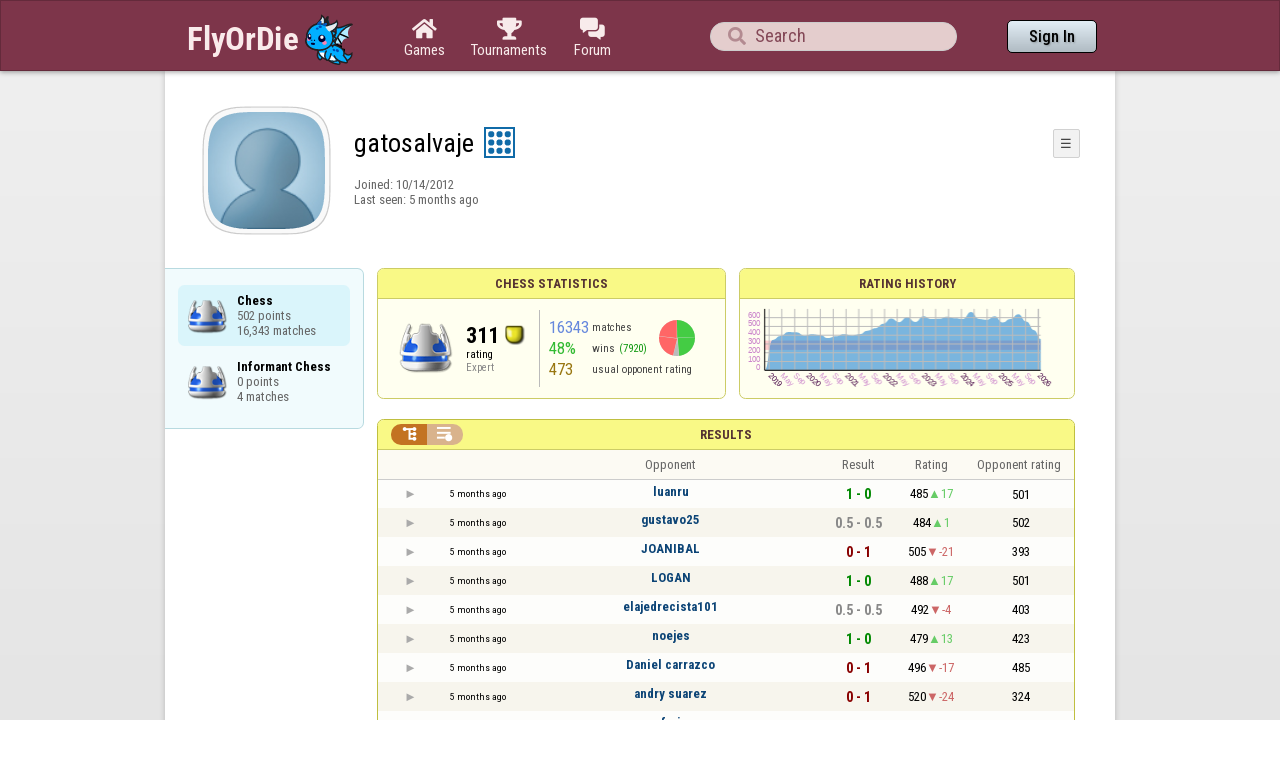

--- FILE ---
content_type: text/html;charset=utf-8
request_url: https://www.flyordie.com/players/gatosalvaje/Chess
body_size: 14342
content:
<!DOCTYPE html>
<html
data-responsive="true"
class=nhp
lang="en-US"
dir="LTR">
<head>
<meta charset="utf-8">
<script type="text/javascript">F2P={pt:'P',cc:-586,gn:'Chess',xl:4,na:false,ot:0,s:[],l:function(){slog("debug","f2p l");},b:function(){slog("debug","f2p b");},v:143,sccl:function(s){var a=document.getElementsByClassName("privacySettingsLink");for(var i=0;i<a.length;i++){if(s)a[i].classList.remove("a");else a[i].classList.add("a");}},loc:'en_US',tut:false,lld:[["P1C",function(){(function(w,d,s,l,i){w[l]=w[l]||[];w[l].push({'gtm.start':new Date().getTime(),event:'gtm.js'});var f=d.getElementsByTagName(s)[0],j=d.createElement(s),dl=l!='dataLayer'?'&l='+l:'';j.async=true;j.src=
'https://www.flyordie.com/metrics/gtm.js?id='+i+dl;f.parentNode.insertBefore(j,f);})(window,document,'script','dataLayer','GTM-MJTM797W');}]]};addEventListener("load",function(){slog(F2P.V>=F2P.v?"debug":"warning",(F2P.V>=F2P.v?"f2p v ok ":"f2p v wrong ")+F2P.V+", "+F2P.v+"; "+F2P.s.length);if(F2P.V>=F2P.v)F2P.i({});});</script>
<script src="https://www.flyordie.com/games/config/free-to-play.js?143" defer charset="UTF-8">
</script>
<meta name="viewport" content="width=device-width, initial-scale=1, user-scalable=no"/>
<meta http-equiv="X-UA-Compatible" content="IE=edge">
<meta name="format-detection" content="telephone=no">
<meta name="theme-color" content="#683a45" />
<meta name="google" content="notranslate">
<meta name="robots" content="noindex, notranslate">
<title>gatosalvaje - Player Information - Chess</title>
<link rel="preload" href="/image/newdesign/background18_dup.svg" as="image" />
<link rel="stylesheet" href="/s/player-miz2zf1c.css" />
<link rel="preconnect" href="https://fonts.googleapis.com">
<link rel="preconnect" href="https://fonts.gstatic.com" crossorigin>
<link href="https://fonts.googleapis.com/css2?family=Roboto:ital,wght@0,100;0,300;0,400;0,500;0,700;0,900;1,100;1,300;1,400;1,500;1,700;1,900&display=swap" rel="stylesheet">
<link href="https://fonts.googleapis.com/css2?family=Roboto+Condensed:ital,wght@0,100..900;1,100..900&display=swap" rel="stylesheet">
<style>@media screen and (max-width:839.98px){.hf-tabs{display:none;}
.hf-tabs{table-layout:fixed;}
.newHeader{text-shadow:0px 4px 4px rgba(0,0,0,0.25);font-family:"Roboto Condensed";}
.fodTitle{font-weight:700}
}
@media screen and (max-width:839.98px){.initial-tab::after,.tab-shown::after,.statTab::after{content:"";display:block;padding-bottom:7em;}
}</style>
<script>pageRequestID='A119BE7CD5318';syncPos="";wsURL=null;asyncPlayerStatURL="/players/gatosalvaje/{statID}-NORMAL?game=Chess&s=hn";d=null;userID=25306894;ratingCategoryBoundaries={"lower":240,"upper":350};ratingHistoryMobileBreakpoint=900;</script>
<script src="/s/player-miz2zf1c.js"></script>
<script>function printLocalDateTime(s){var date=date(s);document.write(date.toLocaleDateString());document.write(" ");document.write(date.toLocaleTimeString([],{hour:"2-digit",minute:"2-digit"}));}function makeDate(timestamp){if(typeof timestamp==="string")return new Date(Date.parse(timestamp));else return new Date(timestamp);}function toDateString(timestamp){return makeDate(timestamp).toLocaleDateString();}function toTimeString(timestamp){return makeDate(timestamp).toLocaleTimeString([],{hour:"2-digit",minute:"2-digit"});
}function toDateTimeString(timestamp){var date=makeDate(timestamp);var s=date.toLocaleDateString();s+=" ";s+=date.toLocaleTimeString([],{hour:"2-digit",minute:"2-digit"});return s;}function toPreciseDateTimeString(timestamp){var date=makeDate(timestamp);var s=date.toLocaleDateString();s+=" ";s+=date.toLocaleTimeString([],{hour:"2-digit",minute:"2-digit",second:"2-digit",fractionalSecondDigits:3});return s;}function printLocalDate(s){var date=makeDate(s);document.write(date.toLocaleDateString());}
function printApproximateLocalDate(time){document.write(toApproximateLocalDate(time));}function toApproximateLocalDate(time){var language=window.navigator.userLanguage||window.navigator.language;var _now=new Date;var _date=makeDate(time);var _days=(Date.UTC(_now.getFullYear(),_now.getMonth(),_now.getDate())-Date.UTC(_date.getFullYear(),_date.getMonth(),_date.getDate()))/86400000;if(_days===0)return"Today";else if(_days===1)return"Yesterday";else var options={weekday:'short',day:'numeric',month:'short'};
if(_date.getFullYear()!=_now.getFullYear())options={year:'numeric',day:'numeric',month:'short'};return _date.toLocaleDateString(language,options);}function toApproximateLocalTime(time,showTimeAlsoIfOld){var _now=new Date;var _date=makeDate(time);var language=window.navigator.userLanguage||window.navigator.language;var _days=(Date.UTC(_now.getFullYear(),_now.getMonth(),_now.getDate())-Date.UTC(_date.getFullYear(),_date.getMonth(),_date.getDate()))/86400000;var localTime=_date.toLocaleTimeString(language,{hour:'2-digit',minute:'2-digit'});
if(_days===0)return"Today "+localTime;else if(_days===1)return"Yesterday "+localTime;else{var options={day:'numeric',month:'short'};if(_days<10)options.weekday="short";if(_date.getFullYear()!=_now.getFullYear())options={year:'numeric',day:'numeric',month:'short'};return _date.toLocaleDateString(language,options)+(showTimeAlsoIfOld?" "+localTime:"");}}function printLocalTime(s){var date=date(s);document.write(date.toLocaleTimeString());}</script>
<script src="/s/player/gatosalvaje/deferred-Chess-NORMAL.js" async defer></script>
<script>if(this.addEventListener)(function(d,P){d.addEventListener('click',function(e){},false);addEventListener('DOMContentLoaded',function(){var e=d.getElementById('back')||d.getElementById('continue');if(e)try{if(!location.hash)history.pushState("","","#done");addEventListener('hashchange',function(){if(!location.hash){history.pushState("","","#done");e.click();}});}catch(e){}},false);})(document,parent);</script>
</head>
<body data-s="homepage_newheader" class="F O"><div class="f T v"><div class=t><div class="W e newHeader"><div style="max-width:950.0px;" class="F mC"><div style="max-width:950.0px;" class="fi"><div class="f T h"><div class=H><style>@media screen and (min-width: 840px) { .hi-w840gte {display:none !important}}</style><div class="f T hi-w840gte h"><div data-tr="HEADER_HAMBURGER" onclick="openNavDrawer()" onmousedown="event.preventDefault()" class="gf gf headerButton H"></div><style>@media screen and (min-width: 600px) { .hi-w600gte {display:none !important}}</style><a data-tr="HEADER_BRANDNAME" href="/" class="W l hi-w600gte fodTitle fodTitle-normal H">FlyOrDie.com</a></div></div><style>@media screen and (max-width: 599.98px) { .hi-w600lt {display:none !important}}</style><a href="/" class="hi-w600lt H"><object data="/image/newdesign/sarkany_animalt_1.svg" class="F B fodLogo-1"></object></a><div class=H><div class="f T hf-tabs h"><a href="/" class="Vm hf-tabbtn Ho"><div class="W b vm"><div><div class="fi C gf gf"></div></div><div class="c hf-tabbtn-text">Games</div></div></a><a href="//www.flyordie.com/tournaments.html" class="Vm hf-tabbtn Ho"><div class="W b vm"><div><div class="fi C gf gf"></div></div><div class="c hf-tabbtn-text">Tournaments</div></div></a><a href="/forum/" class="Vm hf-tabbtn Ho"><div class="W b vm"><div><div class="fi C gf gf"></div></div><div class="c hf-tabbtn-text">Forum</div></div></a></div></div><div class="hi-w600lt searchPlayerTextFieldSpacer H"></div><div class="W Vm Ho"><div class="W b C vm"><div class="Fi searchFieldWrapper"><div class="F O"><input placeholder="Search" class="fi searchPlayerTextField" id="t9830"><div class="F pt P"><div class="f T"><div class="f e vm"><div class="W b L gf gf searchIcon"></div></div></div></div></div></div></div></div><div class=H><div class="f T h"><a data-tr="HEADER_HOMEBTN" href="/" class="f C hi-w840gte gf gf headerButton headerHomeButton H"></a><div class="Vm Ho"><div class="W b vm"><a data-tr="HEADER_SIGNIN" href="/account/sign-in?d=%2Fplayers%2Fgatosalvaje%2FChess" class="F B w headerSignInButton">Sign In</a></div></div></div></div></div></div></div></div></div><div class=t><div class="W e"><div class="fi w mhs"></div></div></div><div class="F t"><div class=e><div style="max-width:950.0px;" class="F mC"><div style="max-width:950.0px;" class="fi"><div class="f T"><div class="f e vt"><div class=sheet><div class="W T v"><div class=t><div class="W e headerWrapper"><div class="f T v"><div class=t><div class="W e"><div class="f T headerWithoutTabSwitcher h"><div class=H><div class="f T h"><div style="padding:0px 0px 0px 1.0em;" class=H><div class=F></div></div><div class="pi-c H"><div class="F pi-w"><div class="b w pi-k"></div><div class="b w pi-b"></div><div style="background:url(//www.flyordie.com/servletImages/player/anonymous.jpg);" class="b w pi-i "></div></div></div></div></div><div class="W Vm Ho"><div class="W b vm"><div class="f T h"><div class="W L nicknameRow H"><div class=b><div class="f T"><pre class="f e vm nickname">gatosalvaje</pre></div></div><div class=b><div class="f T"><div class="f e vm"><style>@media screen and (max-width: 699.98px) { .hi-w700lt {display:none !important}}</style><div class="Vm hi-w700lt permIcon"><div class="W b vm"><div style="width:2.4em;" title="Level 9" class=F><svg xmlns="http://www.w3.org/2000/svg" viewBox="0 0 30 30"><rect x="1" y="1" width="28" height="28" fill="#fff"/><path d="M28,2V28H2V2H28m2-2H0V30H30V0Z" fill="#106ba8"/><circle cx="7" cy="7" r="3" fill="#106ba8"/><circle cx="15" cy="23" r="3" fill="#106ba8"/><circle cx="15" cy="15" r="3" fill="#106ba8"/><circle cx="15" cy="7" r="3" fill="#106ba8"/><circle cx="23" cy="7" r="3" fill="#106ba8"/><circle cx="23" cy="15" r="3" fill="#106ba8"/><circle cx="23" cy="23" r="3" fill="#106ba8"/><circle cx="7" cy="15" r="3" fill="#106ba8"/><circle cx="7" cy="23" r="3" fill="#106ba8"/></svg></div></div></div></div></div></div></div><div style="min-width:1.0px;width:1.0px;" class="Vm Ho"><div class="W b vm"><div class="f T button-bar h"><div class=H><div class="f T v"><div class=t><div class="W e w bbb popup-menu-button">☰</div></div><div class=t><div class="W e pc"><div style="z-index:2;" onselectstart="return false;" class="f T pt S popup-menu pR v"><div class=t><div class="W e"><a href="/s/signIn?area=Chess&amp;s=dd&amp;d=%2Fplayers%2Fgatosalvaje%2FChess" class="f T menu-item h"><div style="padding:0px 1.0em 0px 0px;" class=H><div style="color:gray;" class="fi gf gf"></div></div><div style="color:black;" class="W w H">Sign in</div></a></div></div><div class=t><div class="W e"><a href="/search?d=%2Fplayers%2Fgatosalvaje%2FChess" class="f T menu-item h"><div style="padding:0px 1.0em 0px 0px;" class=H><div style="color:gray;" class="fi gf gf"></div></div><div style="color:black;" class="W w H">Search Player</div></a></div></div></div></div></div></div></div></div></div></div></div><div class="W T hi-w700lt v"><div class=t><div class="W e L l-ol"><div class=b><div class="f T h"></div></div><div class=b><div class="f T l-dl h"><div class="w H">Joined: </div><div class=H id=__172k></div></div></div></div></div><div class=t><div class="W e"><div class="f T last-seen-panel h"><div class="w H">Last seen: </div><div class="w H">5 months ago</div></div></div></div></div><style>@media screen and (min-width: 700px) { .hi-w700gte {display:none !important}}</style><div class=hi-w700gte><div class="F m-piw"><div class="F Vb"><div class="W b vb"><div class="f T m-pi h"><div class=H><img src="https://www.flyordie.com/image/oldtimer/9.gif" width="14" height="14" class="B dice-small"></div><div class="w oldtimerLabel H">Fod-God</div><div class="W H"></div></div></div></div></div></div></div></div></div></div></div><div class=t><div class="W e hi-w700gte O"><div class="f T tabSwitcher-buttons h"><div onclick="switchTab(&#39;aboutTab&#39;)" onmousedown="event.preventDefault()" class="W c t-b H">About</div><div onclick="switchTab(&#39;statTab&#39;)" onmousedown="event.preventDefault()" class="W c t-b H">Chess</div><div onclick="switchTab(&#39;gameListTab&#39;)" onmousedown="event.preventDefault()" class="W c t-b H">All games</div></div><div class="F pt P"><div class="f T"><div class="f e vb"><div class="W b w atm atm-3"></div></div></div></div></div></div></div></div></div><div class=t><div class="W e"><div class="f T sheetContent h"><div style="min-width:1.0px;width:1.0px;" class="vt Ho"><div class=glc><div class="F C gameListCenter gameList gameListTab tab-hidden"><div data-u="/players/gatosalvaje/Chess" style="background-position-y:-1em,4em,-29em" id="gle23770162" class="b gle"><pre class="F w">Chess
502 points
16,343 matches</pre></div><a style="background-position-y:-1em,4em,-29em" href="/players/gatosalvaje/ChessInformant" id="gle28095726" class="b gle"><pre class="F w">Informant Chess
0 points
4 matches</pre></a></div></div></div><div class=H style="min-width:1.0em"></div><div class="W vt Ho"><div id="playerStatCompWrapper" class=statTab><div class="f T v"><div class=t><div class="W e"><style>@media screen and (min-width: 900px) { .r-w900gte > .ro {display:table-cell} .r-w900gte>.ro>.ri{display:block;height:100%}}</style><div class="f T E r-w900gte"><div class="ro vm" style="width:50.0%;height:50.0%"><div class=ri><div class="f T panel r-p r-p-NORMAL v"><div class=t><div class="W e w hi-w700lt p-c">Chess statistics</div></div><div class="F t"><div class=e><div class="f T v"><div class=t><div class="W e"><div class="F T mC ratingPanelContent rp-largepadding h"><div class="vm Ho"><div style="background:url(/image/game/64x64/chess.png) no-repeat;background-size:contain;" class=rp-gameicon></div></div><div class="vm Ho"><div class=ratingCol><div><div class="F T mL h"><div style="font-weight:bold;font-size:2.0em;" class="w H">311</div><div class=H><div style="width:2.0em;height:2.0em;background:url(/image/ratingCategory/board_48.png) -500% 000%;background-size:800% 100%;" class="fi rci"></div></div></div></div><div class="l ratingLabel">rating</div><div class="l ratingCategoryName">Expert</div></div></div><div class="Vm resultCountsByCategory Ho"><div class="W b vm"><table class=f><tr><td class="w matchCount">16343</td><td class=w>matches</td><td rowspan="2" class=vm><div class="pie resultCategoryPieChart"><div style="transform: translate(50%, 0) rotate(-1.00deg)" class=pieSegmentOuter><div style="transform: translate(-100%, 0) rotate(89.23deg)" class="pieSegmentInner winsItem"></div></div><div style="transform: translate(50%, 0) rotate(87.23deg)" class=pieSegmentOuter><div style="transform: translate(-100%, 0) rotate(88.23deg)" class="pieSegmentInner winsItem"></div></div><div style="transform: translate(50%, 0) rotate(174.46deg)" class=pieSegmentOuter><div style="transform: translate(-100%, 0) rotate(20.25deg)" class="pieSegmentInner drawsItem"></div></div><div style="transform: translate(50%, 0) rotate(193.71deg)" class=pieSegmentOuter><div style="transform: translate(-100%, 0) rotate(84.14deg)" class="pieSegmentInner lossesItem"></div></div><div style="transform: translate(50%, 0) rotate(276.86deg)" class=pieSegmentOuter><div style="transform: translate(-100%, 0) rotate(83.14deg)" class="pieSegmentInner lossesItem"></div></div></div></td></tr><tr><td class="w winRatio">48%</td><td><div class="f T h"><div class="w H">wins</div><div class="w winCount H">(7920)</div></div></td></tr><tr><td class="w averageOpponentRating">473</td><td colspan="2" class=w>usual opponent rating</td></tr></table></div></div></div></div></div></div></div></div></div></div></div><div class=ro style="min-width:1.0em;width:1.0em;min-height:1.5em;height:1.5em"><div class=ri></div></div><div class="ro vm"><div class=ri><div class="f T panel ratingHistoryPanel v"><div class=t><div class="W e w p-c">Rating History</div></div><div class="F t"><div class="e p"><canvas width="200" data-rh="ߢ3&lt;)()ĳ)ľ)Ľ)œ)Ŗ)ŏ)Ŏ)ō)Ō)Ŕ)Ţ)š)ƀ)ſ)ž)Ž)ż)Ż)ź)Ų)ű)Ű)ƀ)ſ)ž)Ǝ)Ź)Ÿ)ŷ)Ŷ)ŵ)Ŵ)ų)Ų)ű)Ű)ů)Ů)ŭ)Ŭ)ū)Ū)ũ)Ũ)ŧ)Ŧ)ť)Ť)ţ)Ţ)š)Š)ş)Ş)ŝ)Ŝ)ś)Ś)ř)Ř)ŗ)Ŗ)ŕ)Ŕ)œ)Œ)ő)Ő)ŏ)Ŏ)ō)Ō)ŋ)Ŋ)ŉ)ň)Ň)ņ)Ņ)ń)Ń)Ő)ň)Ň)ņ)Ņ)ń)Ń)ĥ)Ĥ)ģ)Ģ)ġ)Ġ)ğ)Ğ)ĝ)Ĝ)ě)Ě)ę)Ę)ė)Ė)ĕ)Ĕ)ē)Ē)đ)Đ)ı)ŉ)ň)Ň)Ň)Ŕ)œ)ņ)Ņ)ń)Ń)ł)Ł)ŀ)Ĵ)ė)Ę)ė)Ė)ĕ)Ĩ)ħ)Ħ)ĥ)ķ)ŷ)ƍ)Ƌ)ź)š)ŏ)ŧ)ƽ)ƴ)Ʀ)Ƹ)ƶ)Ŷ)Ɓ)ŭ)Ƃ)Ō)Ř)ţ)Ţ)Ő)ŏ)Ŏ)Ű)ƻ)ǖ)Ƣ)ƕ)Ŝ)Ő)ķ)ŋ)ŵ)Ų)Ɵ)Ɲ)Ƅ)ƃ)Ź)Ÿ)ł)Ƃ)Ɔ)Ɵ)Ɲ)ǆ)Ɲ)ƒ)ƣ)ƺ)Ƶ)ƃ)Ǝ)ƻ)ƥ)Ʊ)ƣ)Ƹ)Ǭ)Ơ)ƽ)ƥ)Ɔ)Ɩ)Ŭ)ƈ)Ɩ)Ů)Ż)Ŭ)Ŵ)ƃ)ƶ)ƴ)ƭ)Ƴ)ƒ)Ƣ)ņ)Ů)Ŭ)Ź)Ť)Ɖ)Ʀ)ƌ)Ɛ)ź*ź)ư)Ǝ)Ə)Ɩ)ƻ)Ǌ)ǧ)ǖ)ǈ)Ǆ)ƞ)ŷ)Ŷ)š)ƚ)ƕ)ŕ)ť)ơ)Ɲ)ƅ)ƀ)Ƣ)Ʀ)Ǝ)Ŷ)Š)Ɔ)Ɩ)Ʒ)ſ)Ɖ)Ʃ)Ǉ)ƻ)ƍ)ƭ)ǌ)Ʒ)ǀ)Ƣ)Ƙ)Ɵ)Ƒ)ƚ)Ɵ)Ɠ)ƃ)ǃ)ƺ)Ƴ)Ʀ)Ɲ)Ɛ)Ƅ)Ũ)š)Ɖ)ź)Ɗ)ƞ)Ơ)ƞ)Ŷ)ŷ)Ŧ)Ż)ƌ)ſ)ƙ)Ʊ)ƛ)ƕ)Ɠ)ƕ)Ɠ)ū)ŷ)ű)ž)ƀ)Ƌ)ź)ś)ƀ)Ɯ)ŷ)Ŷ)ů)Ů)Ű)ů)Ů)Ɖ)Ŷ)ů)ŏ)ŝ)Ŝ)ś)Ś)ř)Ś)Ŋ)Ũ)Ŵ)ų)Ų)Ż)ź)Ů)Ţ)Ŝ)Ŷ)Œ)ŝ)Ŝ)Ű)Ǝ)ƈ)ƌ)Ɩ)ƍ)Ƭ)ǀ)ų)Ų)ű)Ű)ů)Ɖ)ƈ)Ɩ)ư)Ɛ)Ǝ)ŷ)Ū)ũ)Ũ)ŧ)œ)ţ)Ņ)ŗ)Ŗ)ŕ)Ŕ)Ş)Ɲ)Ɗ)ƈ)Ż)ň)Ř)Ũ)Ə)ƍ)Ŷ)Ŀ)ƃ)ů)Ő)Ŵ)ş)Ş)ļ)Œ)Ŝ)ś)Ś)Ĵ)Ĥ)ģ)Ģ)ē)Ē)ń)Ń)Ÿ)ŷ)ŧ)ŵ)Ż)ź)Ź)Ÿ)ŷ)Ŷ)ŵ)Ŵ)Š)ƨ)ǒ)ƹ)Ɲ)ƨ)Ƴ)Ʊ)Ŷ)ŷ)Ŷ)ƌ)Ƃ)ƒ)Ǉ)Ʃ)ƃ)Ƃ)Ž)ż)ƾ)Ƽ)ƺ)Ƹ)ƶ)Ɵ)Ɩ)Ƶ)ƽ)Ǝ)ƌ)Ɩ)ű)Ũ)Ƈ)Ƌ)ſ)Ǝ)ƚ)Ʈ)ƒ)ž)ƚ)Ʒ)ǂ)ǈ)Ʋ)Ƒ)Ʊ)Ư)ƭ)ƫ)Ʃ)Ƨ)ƫ)ǈ)Ƴ)Ʊ)Ư)ƭ)ƫ)Ʃ)Ƨ)ƥ)ƣ)ơ)Ɵ)Ɲ)ƛ)ƙ)Ɨ)ƕ)Ɠ)Ƒ)Ə)ư)Ʈ)ƙ)Ɨ)ƕ)Ɠ)ƭ)ǂ)Ƶ)ơ)Ż)ź)ŋ)ĝ)Ĝ)Į)Ŀ)Ł)ő)ļ)Ō)ō)Ŕ)Ų)ű)Ű)ů)Ů)ŭ)Ŭ)ū)Ū)ũ)Ũ)ŧ)Ŧ)ť)Ť)ţ)Ţ)š)Š)ş)Ş)ŝ)Ŝ)ś)Ś)ř)Ř)ŗ)Ŗ)ŕ)Ŕ)œ)Œ)ő)Ő)ŏ)Ŏ)ō)Š)ş)Ş)ŝ)Ŝ)ś)Ś)ř)Ř)ŗ)Ŗ)ŕ)Ŕ)œ)Œ)ő)Ő)ŏ)Ŏ)ō)Ō)ŋ)Ŋ)ŉ)ň)Ň)ņ)Ņ)ń)Ń)ł)Ŋ)ŉ)ň)ŧ)Ż)ŷ)ų)Ƈ)Ƈ)Ɠ)ƣ)ƒ)ƌ)ƈ)ũ)Ɣ)ƒ)Ɛ)Ɲ)ƛ)ƙ)Ű)ů)Ů)ŭ)ż)ſ)Ů)ŭ)Ű)Ż)Ƌ)Ƅ)Ɔ)Ŷ)ŵ)Ŵ)ž)Ž)Ə)ƃ)ŵ)Ǝ)Ƒ)Ə)ƚ)Ƙ)Ɩ)Ɣ)ƒ)Ɛ)ƈ)ų)ũ)Ů)ŭ)ż)Ƃ)ű)Ť)Ť)ţ)ũ)Ũ)ň)Ň)ņ)ņ)ň)ź)Ź)Ů)ŭ)Ÿ)Ɵ)Ɲ)ƛ)ƙ)Ɨ)ƅ)Ɠ)Ƒ)Ə)ƈ)Ƈ)ƅ)ƙ)ƙ)Ɨ)ƕ)Ƭ)Ƹ)ƽ)ǐ)ǉ)Ǉ)ǅ)ǉ)Ǉ)ǅ)ƺ)Ƹ)ƶ)Ư)ƭ)ƫ)Ʃ)Ƨ)ƥ)ƣ)Ƈ)Ɔ)ƅ)Ƅ)ƃ)Ƒ)ŭ)Ŭ)ū)Ŧ)ť)Ť)ţ)Ś)Ū)Ņ)ń)Ń)ł)Ł)ŀ)ō)ť)Ű)ż)Ż)ż)ũ)ſ)Ş)ƀ)Ź)Ÿ)ť)Ɛ)Ɖ)ƈ)Ƈ)ť)ł)ı)ō)Ō)Ŝ)ŀ)Ŀ)ľ)Ľ)ļ)Ŀ)ĩ)Ľ)Ň)ĸ)ķ)Ĵ)Ŧ)Ų)Ů)ů)Ņ)ƅ)ƭ)ƫ)Ʃ)ƒ)Ž)Ű)Ų)ŭ)ƅ)Ɲ)Ɵ)Ƙ)Ɲ)ū)Ɗ)ƪ)ƨ)ƹ)ƛ)ƙ)Ɨ)Ű)ř)Ķ)ś)Ū)ű)Ɖ)Ų)Ÿ)Ƃ)Ž)ť)ƈ)ƛ)ƫ)Ż)ŵ)Ū)ő)Ō)Ś)ŕ)Ŕ)œ)Ŏ)ş)ū)Ÿ)Ź)Ŭ)ū)ş)Ŭ)ū)Ŭ)ś)ŵ)ŵ)Š)ţ)Ţ)Ż)Ɵ)ƨ)Ʃ)Ʒ)ǃ)Ǝ)Ɖ)ſ)ſ)Ş)Ű)Ž)ż)Ƃ)Ɓ)ƅ)Ƅ)ƃ)ů)Ů)Ɔ)Ǝ)ň)ŭ)Ŭ)Ŝ)Ń)ł)Ŕ)Ũ)Ľ)Ĭ)Ě)ę)þ)ý)Ĭ)ĥ)Ĥ)ě)ē)ė)Ċ)Ē)đ)ĥ)İ)Ġ)ğ)Ġ)Ĝ)ü)û)À)±)ó)æ)Đ)Ŭ)ſ)ƌ)Ż)Ƣ)Ƙ)ƨ)Ɲ)Ÿ)ő)ĵ)ŏ)Ū)Ĵ)Ń)ū)ƍ)Ɗ)ǒ)ǒ)Ɣ)ƻ)Ɗ)ƈ)Ƃ)Ə)Ǎ)ǻ)ǌ)ǖ)ǈ)ǚ)ƻ)Ƈ)ĩ)ĩ)ĸ)ň)Ũ)ŝ)Ů)ş)ƈ)ů)ő*ő)Ĳ)Ŗ)ļ)Ū)Ē)Ē)Ĝ)Ŭ)ļ)Ź)Ż)ƕ)Š)Ƈ)Ɩ)ư)Ƶ)Ź)ŗ)Ĩ)Ŧ)Ŝ)Ŭ)ś)ŧ)ŧ)ű)ţ)ż)ũ)Ł)Ŕ)Ə)ƌ)Ʃ)ū)Ż)Ÿ)Ł)Ɛ)Ɯ)Ǘ)ƻ)ƻ)Ǜ)Ǜ)ƫ)Ũ)Ŝ)ŏ)Ŭ)Ǆ)ƍ)ƃ)ſ)ơ)Ƙ)Ǝ)Ŧ)Ÿ)ŵ)Š)Ŕ)ƚ)ƅ)Ź)ư)Ƌ)ǂ)Ƣ)Ʃ)Ǔ)ư)ƈ)Ÿ)ń)ş)Ɗ)ű)ũ)Ɛ)Ɖ)Ƅ)Ż)Ɣ)ž)Ɔ)ƞ)ƪ)ƪ)Ɩ)Ů)ř)š)ŵ)ŷ)Ţ)Š)Ÿ)ƒ)ƍ)Ţ)Ĥ)Ű)Ł)Ŷ)Ŷ)Ƣ)Ɯ)Ʃ)Ʃ)Ǉ)ǰ)Ǽ)Ȓ)Ǻ)Ȓ)Ș)Ƽ)Ɣ)Ƃ)ź)ũ)Ɓ)Ɛ)Ƴ)Ǖ)Ǩ)ǣ)ǝ)Ʃ)ƴ)ǵ)Ț)ȳ)ȴ)ȓ)ȓ)ȟ)ȵ)Ȫ)ȋ)Ȑ)ȩ)Ȍ)Ȳ)Ɍ,Ɍ)ȳ)ȳ)Ț)Ȗ)ǜ*ǜ)ǎ)ǎ)ƾ)ƾ)ǅ)ƻ)ǆ)Ǚ)ǣ)ȁ)Ǖ)Ǣ)ǰ)ǅ)ƽ)Ǒ)ƴ)ǂ-ǂ)ƭ)Ƒ*Ƒ)ƣ)ƣ)Ɨ)Ǒ)Ǌ*Ǌ)ǌ)Ǜ)ǫ)ǣ)ǭ)ǭ)ǻ)ǻ)Ǖ)Ǖ)ǈ)ǈ)ǒ)ǐ)Ǉ)Ǉ)Ǣ)Ǧ)ǧ)ǳ)Ȁ)Ȋ)Ȋ)Ǣ)Ǧ)ǔ)Ǘ)ǫ)ǫ)Ǳ)ȉ)ȥ)Ɂ)ȴ)ȿ)Ɉ)ɜ)ɉ)ȹ)Ȅ)Ƽ)ȃ)Ǽ)ǖ)ǁ)Ư)Ʋ)ǀ)Ɲ)ƹ)ǌ)Ǳ)Ț)ș)Ȋ)ǣ)ǀ)ǋ)ƽ)ƞ)Ǒ)ǯ)ȅ)ȟ)ȴ)Ȯ)ș)Ȕ)Ȣ)Ȝ)ȡ)ɋ)ȹ)ɲ)ʊ)ʁ)ʉ)Ⱦ)ɕ)Ƚ)Ǧ)Ǐ)ș)Ȟ)ȇ)ǰ)Ǜ)ș)ȕ)Ȍ)Ǿ)Ȇ)Ǡ)Ǭ)Ȗ)Ƿ)Ƿ)ȯ)ǳ)Ź)ƶ)ǩ)ǩ)Ƃ)Ƃ)ƃ)Ƌ)Ɔ)ƥ)Ƣ)ǖ)Ȗ)ȵ)Ʉ)Ɏ)ɑ)Ȯ)Ȉ)ǡ)ǖ)ǩ)Ǉ)ǉ)ǘ)ȶ)ȴ)ȑ)ȑ)Ȍ)ɟ)ɒ)Ȝ)ȱ)Ȑ)Ƞ)Ƞ)ȩ)Ȑ)ȫ)Ȗ)ȁ)Ǻ)Ǻ)ǜ)Ǫ)Ȗ)ǲ)ȋ)Ȋ)ȝ)ȼ)ȥ)Ȥ)Ȋ)Ƞ)Ȩ)ȱ)Ⱦ)Ⱦ)Ȝ)ȑ)ȉ)ǹ)ǭ)ǯ)ǘ)ǁ)ư)Ǣ)ǳ)ǫ)ǣ)ǣ)Ǳ)ǥ)ȑ)ș)ȝ)ɫ)ɹ)ɒ)ɞ)ɇ)ȼ)ɋ)ɲ)ʘ)ʂ)ʆ)ʆ)ɱ)ɥ)Ɋ)ȿ)Ș)Ǩ)Ǖ)ǵ)ǵ)Ʉ)ɲ)ɮ)ɴ+ɴ)ɞ)Ɇ)ɥ)ɴ)ʓ)ɪ)ȭ)Ȯ)Ƕ)ȁ)Ǩ)ǧ)ǂ)ǂ)ǌ)Ƽ)Ǉ)ǭ)ǣ*ǣ)ǻ)Ǣ)ǆ)Ǩ)ǆ)ƚ)ƽ)ǥ)ǣ)ƽ)ǩ)Ǧ)Ǧ)ǟ)ǎ)ǲ)ȱ)ɀ)Ȯ)Ⱥ)Ȼ)ɑ)ɇ)ȁ)ǩ)ȍ)ǽ)Ȩ)ȝ)Ȃ)Ȋ)Ȕ)ș)Ȳ)Ɂ)ɍ)ȱ)ȑ)Ȫ)ȷ*ȷ)Ȩ)Ǽ)Ƿ)ȇ)Ȥ)ȑ)ɀ)ɝ)Ⱥ)Ț)ə)ə)Ɍ)ɓ)ɏ)ȸ)ɡ)Ɏ)ȴ)Ȋ)Ǹ)Ƿ)ǚ)Ǘ)Ȅ)Ȁ)Ȁ)ȑ)Ȝ)ȭ)Ȕ)Ƕ)Ǡ)ǘ)ǚ)Ǩ)ȍ)Ȗ)Ȗ)ȴ/ȴ)Ȳ)Ȱ)Ʉ*Ʉ)Ɍ)ɕ)Ȧ)Ȧ)ȼ)ǽ)Ȃ)Ǧ)ǐ*ǐ)ȉ)Ȗ)Ȑ)ǿ)ǿ)ȓ)ȉ+ȉ)Ǹ)ȿ)Ƚ)Ƚ)Ȱ)ȹ)Ȝ)ȳ)Ȝ)Ȝ)ȝ)Ǹ)ȕ)ȧ)ȝ)ǽ)Ǩ)ǖ)Ǧ)Ǵ)Ȅ)ȋ)Ⱦ)Ⱦ)Ɇ)ȷ)Ȼ)Ȉ)ǚ)Ǳ)Ț)Ȟ)Ȼ)ɽ)ʤ)ʐ)ʁ)ʒ*ʒ)ʞ)ʂ)ɩ)ɩ)ɼ)ʇ)ɫ)ɥ)ɨ)ɧ)ɛ)ɒ)Ȼ)Ȩ)ȃ)ǿ)ȏ)Ț)Ǳ)ǵ)Ȃ)Ǽ)Ǳ)ǟ)ǉ)ǚ)ǚ)Ǎ)ǰ)ȃ)Ȋ)Ȱ)ɖ)ɮ*ɮ)ɻ)ɯ)ɑ)Ȳ)ɝ)ɲ)ɍ)ɍ)ȵ)Ȳ)Ⱦ)Ȇ)Ȇ)ȡ)Ɂ)Ƚ)Ȱ)ȴ)ȗ)Ȕ)ɒ)ɔ)ɟ)ȕ)ȩ)Ȥ)ȩ)ȑ)ɂ)ɑ)ɉ)ɉ)ȿ)Ƚ)ɗ)Ʌ)ȱ)Ɍ)Ɉ)ɱ)ʃ)ɾ)ɭ)ɒ)ɩ)ɋ)Ƀ)ɑ)ȱ)Ȝ)ȁ)Ȁ)Ȁ)Ȏ)Ȓ)Ǯ)Ȃ)Ǡ)ȝ)Ȣ)ǥ)Ȓ)ȡ)Ȗ)Ȯ)ȧ)ȳ)Ɇ)Ɍ)ȼ)ə)ə)ɮ)ɱ)ɽ)ɺ)ɪ)ʆ)ɢ)ɟ)Ɍ)Ɍ)ɩ)ɂ)ɋ)ȳ)Ʉ)Ȭ)Ȭ)Ȝ)Ȳ)ȧ)Ȑ)ȡ)ȍ)ɵ)ɰ)ɟ)ɭ)Ȳ)ɏ)Ȟ)Ȟ)ȥ)Ƀ)Ȑ)ȭ)ȱ)Ⱥ)ɉ)ə)Ȑ)ȋ)ȏ)ȭ)Ȯ)ȏ)ȁ)ȁ)Ǳ)ǵ)Ǽ)Ȭ)Ȭ)Ȓ)ȧ)Ȯ)Ȧ)ȗ)Ȧ)ǥ)Ǵ)ȑ)ș)Ȕ)Ƿ)Ǚ)Ǚ)ƽ)ǣ)ǝ)Ǎ)Ǎ)Ǜ)ǝ)ǭ)ƨ)Ǖ)Ǖ)Ƞ)ȋ)ȭ)Ȭ)Ɍ)Ȧ)ȭ)ȝ*ȝ)ȓ)ȹ)ɘ)Ɍ)ɭ)ɻ)ɷ)ʍ)ʆ)ʎ)ɶ)ʄ)ʍ)ʍ)ʟ)ɸ)ɶ)Ɉ)ɖ)ȫ)Ȭ)ɉ)ɔ*ɔ)ɦ)ɢ)ɢ)ɱ)ɞ)ɵ)ɠ)ȴ)Ʌ)Ʌ)Ƀ)Ƚ)Ȭ)ȶ)ȶ)Ȥ)Ȥ)Ȏ)ȣ)ȣ)ȧ)ȴ)Ɇ)ȼ)Ɋ)ȷ,ȷ)ɇ)ɀ)ɣ)ɪ)Ɋ)Ȯ)Ȯ)ȥ)ȅ)ȅ)ș)ȃ)ȋ)Ȗ)Ș)Ș)ȝ)ȗ)ȉ)ș)Ȫ)Ȫ)ǽ)ǿ)ȑ)Ȟ)ȍ)ȏ)ȡ*ȡ)Ȅ)Ȟ)Ȳ)ȹ)ȴ)ɓ)ɰ)ɿ)ʍ)ɾ)ɫ)ɫ)ʅ)ɡ)ɑ)Ɂ)ȓ)ǯ)ǯ)ǩ)Ǔ)ǖ)ǖ)ȥ)Ȓ)Ȓ)Ȝ)Ȝ)ȋ)Ȝ)ȩ)ȩ)ȳ)ȵ)ȵ)ȋ)ȋ)ȉ)ș*ș)ȃ)Ț)ǽ+ǽ)ȉ)ȉ)Ƿ)Ǩ)Ǩ)Ƿ)ȡ)ȑ)ȇ)ȭ)ȝ)Ȝ)ȝ)ȝ)Ȏ)Ȏ)ȁ)ȟ)Ⱥ)ȹ)Ȭ+Ȭ)ȼ)Ȼ)Ʌ)Ȩ)Ȩ)Ǿ)ȓ)Ȑ)ȕ)ȕ)ȥ)ȥ)Ɋ)ɜ)ɛ)ʄ)ʃ)ɥ)ɞ)ȯ)ǽ)ȩ)Ȩ)ȶ)ɧ)ɧ)ɔ)ɂ)ȇ)Ȃ)Ǧ)Ȉ)Ȧ)Ȧ)Ȗ,Ȗ)ǻ)Ȣ)ȑ)Ȏ)ǲ)Ȋ)ȕ)ȇ)ȇ)Ȧ/Ȧ)Ȥ)Ȣ)Ƞ)Ʌ)Ɏ)Ɏ)ɋ)ɋ)Ɍ)Ɍ)ɞ*ɞ)ɫ)ʅ)ʅ)ʕ)ʣ)ʭ)ʭ)ʹ/ʹ)ˆ+ˆ)˖)ʩ)ʞ)ʞ)ɸ*ɸ)ɳ*ɳ)Ɂ+Ɂ)ɟ)ɝ)ɷ)ʂ+ʂ)ʅ,ʅ)ɷ)ɷ)ə*ə)ɕ*ɕ)ɡ)ɠ)ɬ)ɛ)ə)ə)ɦ)ɑ)ɟ)ɒ)ɕ)ɂ)ɑ)ȷ)Ɉ)ɕ)Ɉ)ȵ)Ȃ)ȇ)ȇ)Ǵ)Ț)Ȇ)Ȇ)Ȟ)Ʉ)ɓ)ɓ)ɗ)ɖ)ɖ)Ȳ)Ȧ)Ȱ)Ȱ)ǜ)Ɇ)ɍ)Ȭ)Ȍ)Ȕ)ɠ)ɯ)ɰ+ɰ)ɹ)ɲ)ɟ)ɞ)ɳ)ɣ)ɻ)ɳ)ɳ)ɭ)ɑ)Ƚ*Ƚ)ɇ)Ȫ)Ȫ)ȍ)Ȧ)Ȧ)ț)ȫ)Ȓ)Ȓ)Ȍ)ǩ)Ǖ)Ǖ)Ƕ)ǧ)Ǳ)ȡ)ȏ)Ȝ)Ȝ)ȭ)ȫ)ȩ)ȵ)ȵ)ɂ)Ⱥ*Ⱥ)ȴ)ȴ)ȃ)Ƿ)Ǐ)Ɯ)Ž)ǒ)ǰ)ǿ)Ȧ)ȼ)ȼ)Ȭ)Ș)Ȑ)ȳ)Ƚ)ɏ)ɏ)ȳ)ț)ȉ)ȣ)ȡ)Ȭ)ȯ)Ȩ)ȿ)Ɏ)ɠ)ɠ)ɓ)ɔ)ɰ)ɻ)Ɇ)ɇ)ȴ)ȭ)ȭ)ȿ)ɫ)ɫ)ɨ)ɨ)ɉ*ɉ)ɇ)Ș*Ș)Ȉ)Ȭ)Ɍ)Ɍ)Ș)Ȍ)ț)ț)ȶ+ȶ)Ʌ)ɓ)ɽ)ɽ)ɷ)ȿ)Ț)Ț)ȣ)ȣ)ȍ)ȝ)ȡ)Ȱ)ɂ)ɑ)ɟ)ɥ)ɕ)ʦ)ʥ)ɼ)ɼ)ɷ*ɷ)ɶ)ɽ)ʈ)ɵ)ɣ)ɑ)Ɋ)Ȝ)Ȋ)ȑ)Ƞ)ȩ)ȶ)ȍ)ȡ)ȝ)ɀ)ȭ)ȃ)Ȁ)ȅ)ǭ)ȋ)ȍ+ȍ)ȃ)ȃ)Ȁ)Ǽ)ǹ*ǹ)ȑ)ȑ)ȫ)ȫ)ȼ)Ȩ)Ȳ)Ɂ)ɕ)Ȼ)Ȼ)ɉ)ɉ)ɀ)Ⱦ)ȭ)Ȟ)Ȟ)Ȉ)ȝ)Ȳ*Ȳ)Ȩ)ȸ)ȸ)ɇ)ɇ)ɜ)ɏ)Ɉ)Ɉ)Ƚ)Ƚ)Ȭ)Ȭ)ȑ)Ȝ)Ȝ)ǹ)Ǭ)Ǭ)Ǒ)Ǒ)Ǯ)ȍ)Ș)Ȗ)Ț)ǽ)ȓ)Ȩ*Ȩ)ȕ)Ȅ)Ȅ)Ȏ*Ȏ)ȟ)ȉ)Ȱ)ƾ)ǜ*ǜ)Ǧ)ǘ)Ǔ)Ǡ)ǂ)ǚ)Ǹ)Ǿ)Ǒ)Ǭ)Ǣ)ȉ)ɖ)ɏ)ɟ)ɸ)ɰ)ɶ)ʃ)ʀ)ʅ)ɚ)ɛ)ɛ)ɘ)ɭ)ɠ+ɠ)ɉ)ȹ)ȅ)Ȅ)Ǯ)ȅ)Ȋ)ȟ)Ǭ)Ȑ)ț)Ȗ)Ȗ)Ǻ)ȍ)ǻ)ǻ)ț)ȫ)ȯ)ȯ)ȴ)ɒ)Ȋ)ȗ*ȗ)Ƕ*Ƕ)ȇ)ȇ)Ȗ)Ȟ)ǅ)Ǉ)ǐ)ǖ)Ƥ*Ƥ)Ʒ)Ʒ)Ǫ)Ǹ)ǫ)ǫ)Ȑ)Ȑ)Ȳ)ɀ)ɀ)ɖ)ɓ)Ʌ)ɉ,ɉ)ȱ)Ȏ)ȫ)Ȼ)ȸ)Ȥ)ȳ)ȿ)Ș)ț)Ȭ)ɞ)ʋ)ʕ*ʕ)ʭ)ʯ)ʯ)ʽ)ʦ)ɹ)ɹ)ɴ)ɤ)ɤ)ɗ)ɥ*ɥ)ɑ)ɑ)Ɂ)ɑ)Ɏ)ɩ)ɵ*ɵ)ɿ)ɬ)ɋ)ɗ)ɗ)ɤ)ɤ)ʟ)ʍ-ʍ)ʁ)ɥ)ɍ)ɣ)Ɏ)ɞ)Ɍ)Ɇ)ɑ)ɗ)ɧ)ɍ)Ƀ)Ƀ)ȭ)Ʌ+Ʌ)ȑ)Ȅ)ȍ)Ǹ)ǡ)ǝ)ǋ)ǋ)ǰ)ȁ)Ǹ)Ǳ*Ǳ)ȑ)ȣ)Ȳ)ȣ*ȣ)ȡ)Ȅ)ȉ)Ȝ)Ȝ)ȝ*ȝ)ȯ)ȿ)Ƀ)ɂ)ɖ)ɖ)ɤ+ɤ)Ȱ*Ȱ)ȡ)ȍ)Ȟ/Ȟ)Ȝ)Ț)ș)ȗ)ȕ)ȓ)ȑ)ȏ)ȍ)ȋ)ȉ)ȇ)ȅ)Ȅ)Ȃ)Ȁ)Ǿ)ǽ)ǻ)ǹ)Ƿ)Ƕ)Ǵ)ǲ)Ǳ)ǯ)ǭ)Ǭ)Ǫ)Ǩ)ǧ)ǥ)Ǥ)Ǣ)Ǡ)ǟ)ǝ)ǜ)ǚ)Ǚ)Ǘ)ǖ)ǔ)Ǔ)Ǒ)ǐ)Ǐ)Ǎ)ǌ)Ǌ)ǉ)ǈ)ǆ)ǅ)ǃ)ǂ)ǁ)ƿ)ƾ)ƽ)ƻ)ƺ)ƹ)Ƹ)ƶ)Ƶ)ƴ)Ƴ)Ʊ)ư)Ư)Ʈ)Ƭ)ƫ)ƪ)Ʃ)ƨ)Ʀ)ƥ)Ƥ)ƣ)Ƣ)ơ)Ơ)ƞ)Ɲ)Ɯ)ƛ)ƚ)ƙ)Ƙ)Ɨ)Ɩ)ƕ)Ɣ)ƒ)Ƒ)Ɛ)Ə)Ǝ)ƍ)ƌ)Ƌ)Ɗ)Ɖ)ƈ)Ƈ)Ɔ)ƅ)Ƅ)ƃ)Ƃ)Ɓ)ƀ)ƀ)ſ)ž)Ž)ż)Ż)ź)Ź)Ÿ)ŷ)Ŷ)ŵ)ŵ)Ŵ)ų)Ų)ű)Ű)ů)Ů)Ů)ŭ)Ŭ)ū)Ū)ũ)ũ)Ũ)ŧ)Ŧ)ť)ť)Ť)ţ)Ţ)š)š)Š੤˖" height="100" class="graph P"></canvas></div></div></div></div></div></div></div></div><div class=t style="height:1.5em"></div><div class="F t"><div class=e><div class="f T h"><div class="Vt Ho"><div id="rpw" class="W b vt"><div class="f T resultsPanel v"><div class=t><div class="W e O r-i-mouseArea resultsCaption"><div onclick="switchResultsView()" onmousedown="event.preventDefault()" class="F w resultsCaptionText">Results</div><div class="F L pt P"><div class="Fi Vm"><div style="padding:0px 1.0em 0px 1.0em;" class="W b vm"><div class="f T r-i h"><div class="gf gf r-oi H"></div><div class="gf gf r-ti r-i-inactive H"></div></div></div></div></div></div></div><div class="F t"><div class=e><table class="f d o-t"><thead><tr><td class=Vm><div class="W b c vm"></div></td><td class="Vm hi-w700lt"><div class="W b l vm"></div></td><td style="width:100.0%;" class=Vm><div class="W b c vm">Opponent</div></td><td class=Vm><div class="W b c vm">Result</div></td><td class=Vm><div class="W b c vm">Rating</div></td><td class="Vm hi-w700lt orc"><div class="W b c vm">Opponent rating</div></td></tr></thead><tr class=o-t><td class=Vm><div class="W b C vm"><div onselectstart="return false;" class="Fi w S n-i"></div></div></td><td class="vm hi-w700lt"><div title="2025-08-15" class="l series-date">5 months ago</div></td><td style="width:100.0%;"><div class="f T v"><div class=t><div class="W e Vm o-nc"><div class="W b C vm"><a data-tr="RESULT-PLAYER" href="/players/luanru/Chess" class="Fi el o-n">luanru</a></div></div></div><div class=t><div class="W e Vm hi-w700gte opponent-rating"><div class="W b c vm">(501)</div></div></div></div></td><td class=Vm><div class="W b C vm"><div class="Fi"><div class="f T"><div class="f e vm"><div class="c s-w">1 - 0</div></div></div></div></div></td><td class=Vm><div class="W b vm"><div class="F T mC h"><div class="w H">485</div><div class="w r-u H">17</div></div></div></td><td class="Vm hi-w700lt orc"><div class="W b c vm">501</div></td></tr><tr class="o-t even"><td class=Vm><div class="W b C vm"><div onselectstart="return false;" class="Fi w S n-i"></div></div></td><td class="vm hi-w700lt"><div title="2025-08-14" class="l series-date">5 months ago</div></td><td style="width:100.0%;"><div class="f T v"><div class=t><div class="W e Vm o-nc"><div class="W b C vm"><a data-tr="RESULT-PLAYER" href="/players/gustavo25/Chess" class="Fi el o-n">gustavo25</a></div></div></div><div class=t><div class="W e Vm hi-w700gte opponent-rating"><div class="W b c vm">(502)</div></div></div></div></td><td class=Vm><div class="W b C vm"><div class="Fi"><div class="f T"><div class="f e vm"><div class="c s-d">0.5 - 0.5</div></div></div></div></div></td><td class=Vm><div class="W b vm"><div class="F T mC h"><div class="w H">484</div><div class="w r-u H">1</div></div></div></td><td class="Vm hi-w700lt orc"><div class="W b c vm">502</div></td></tr><tr class=o-t><td class=Vm><div class="W b C vm"><div onselectstart="return false;" class="Fi w S n-i"></div></div></td><td class="vm hi-w700lt"><div title="2025-08-13" class="l series-date">5 months ago</div></td><td style="width:100.0%;"><div class="f T v"><div class=t><div class="W e Vm o-nc"><div class="W b C vm"><a data-tr="RESULT-PLAYER" href="/players/JOANIBAL/Chess" class="Fi el o-n">JOANIBAL</a></div></div></div><div class=t><div class="W e Vm hi-w700gte opponent-rating"><div class="W b c vm">(393)</div></div></div></div></td><td class=Vm><div class="W b C vm"><div class="Fi"><div class="f T"><div class="f e vm"><div class="c s-l">0 - 1</div></div></div></div></div></td><td class=Vm><div class="W b vm"><div class="F T mC h"><div class="w H">505</div><div class="w r-d H">-21</div></div></div></td><td class="Vm hi-w700lt orc"><div class="W b c vm">393</div></td></tr><tr class="o-t even"><td class=Vm><div class="W b C vm"><div onselectstart="return false;" class="Fi w S n-i"></div></div></td><td class="vm hi-w700lt"><div title="2025-08-13" class="l series-date">5 months ago</div></td><td style="width:100.0%;"><div class="f T v"><div class=t><div class="W e Vm o-nc"><div class="W b C vm"><a data-tr="RESULT-PLAYER" href="/players/LOGAN/Chess" class="Fi el o-n">LOGAN</a></div></div></div><div class=t><div class="W e Vm hi-w700gte opponent-rating"><div class="W b c vm">(501)</div></div></div></div></td><td class=Vm><div class="W b C vm"><div class="Fi"><div class="f T"><div class="f e vm"><div class="c s-w">1 - 0</div></div></div></div></div></td><td class=Vm><div class="W b vm"><div class="F T mC h"><div class="w H">488</div><div class="w r-u H">17</div></div></div></td><td class="Vm hi-w700lt orc"><div class="W b c vm">501</div></td></tr><tr class=o-t><td class=Vm><div class="W b C vm"><div onselectstart="return false;" class="Fi w S n-i"></div></div></td><td class="vm hi-w700lt"><div title="2025-08-13" class="l series-date">5 months ago</div></td><td style="width:100.0%;"><div class="f T v"><div class=t><div class="W e Vm o-nc"><div class="W b C vm"><a data-tr="RESULT-PLAYER" href="/players/elajedrecista101/Chess" class="Fi el o-n">elajedrecista101</a></div></div></div><div class=t><div class="W e Vm hi-w700gte opponent-rating"><div class="W b c vm">(403)</div></div></div></div></td><td class=Vm><div class="W b C vm"><div class="Fi"><div class="f T"><div class="f e vm"><div class="c s-d">0.5 - 0.5</div></div></div></div></div></td><td class=Vm><div class="W b vm"><div class="F T mC h"><div class="w H">492</div><div class="w r-d H">-4</div></div></div></td><td class="Vm hi-w700lt orc"><div class="W b c vm">403</div></td></tr><tr class="o-t even"><td class=Vm><div class="W b C vm"><div onselectstart="return false;" class="Fi w S n-i"></div></div></td><td class="vm hi-w700lt"><div title="2025-08-13" class="l series-date">5 months ago</div></td><td style="width:100.0%;"><div class="f T v"><div class=t><div class="W e Vm o-nc"><div class="W b C vm"><a data-tr="RESULT-PLAYER" href="/players/noejes/Chess" class="Fi el o-n">noejes</a></div></div></div><div class=t><div class="W e Vm hi-w700gte opponent-rating"><div class="W b c vm">(423)</div></div></div></div></td><td class=Vm><div class="W b C vm"><div class="Fi"><div class="f T"><div class="f e vm"><div class="c s-w">1 - 0</div></div></div></div></div></td><td class=Vm><div class="W b vm"><div class="F T mC h"><div class="w H">479</div><div class="w r-u H">13</div></div></div></td><td class="Vm hi-w700lt orc"><div class="W b c vm">423</div></td></tr><tr class=o-t><td class=Vm><div class="W b C vm"><div onselectstart="return false;" class="Fi w S n-i"></div></div></td><td class="vm hi-w700lt"><div title="2025-08-10" class="l series-date">5 months ago</div></td><td style="width:100.0%;"><div class="f T v"><div class=t><div class="W e Vm o-nc"><div class="W b C vm"><a data-tr="RESULT-PLAYER" href="/players/Daniel+carrazco/Chess" class="Fi el o-n">Daniel carrazco</a></div></div></div><div class=t><div class="W e Vm hi-w700gte opponent-rating"><div class="W b c vm">(485)</div></div></div></div></td><td class=Vm><div class="W b C vm"><div class="Fi"><div class="f T"><div class="f e vm"><div class="c s-l">0 - 1</div></div></div></div></div></td><td class=Vm><div class="W b vm"><div class="F T mC h"><div class="w H">496</div><div class="w r-d H">-17</div></div></div></td><td class="Vm hi-w700lt orc"><div class="W b c vm">485</div></td></tr><tr class="o-t even"><td class=Vm><div class="W b C vm"><div onselectstart="return false;" class="Fi w S n-i"></div></div></td><td class="vm hi-w700lt"><div title="2025-08-10" class="l series-date">5 months ago</div></td><td style="width:100.0%;"><div class="f T v"><div class=t><div class="W e Vm o-nc"><div class="W b C vm"><a data-tr="RESULT-PLAYER" href="/players/andry+suarez/Chess" class="Fi el o-n">andry suarez</a></div></div></div><div class=t><div class="W e Vm hi-w700gte opponent-rating"><div class="W b c vm">(324)</div></div></div></div></td><td class=Vm><div class="W b C vm"><div class="Fi"><div class="f T"><div class="f e vm"><div class="c s-l">0 - 1</div></div></div></div></div></td><td class=Vm><div class="W b vm"><div class="F T mC h"><div class="w H">520</div><div class="w r-d H">-24</div></div></div></td><td class="Vm hi-w700lt orc"><div class="W b c vm">324</div></td></tr><tr class=o-t><td class=Vm><div class="W b C vm"><div onselectstart="return false;" class="Fi w S n-i"></div></div></td><td class="vm hi-w700lt"><div title="2025-08-10" class="l series-date">5 months ago</div></td><td style="width:100.0%;"><div class="f T v"><div class=t><div class="W e Vm o-nc"><div class="W b C vm"><a data-tr="RESULT-PLAYER" href="/players/efrajg/Chess" class="Fi el o-n">efrajg</a></div></div></div><div class=t><div class="W e Vm hi-w700gte opponent-rating"><div class="W b c vm">(495)</div></div></div></div></td><td class=Vm><div class="W b C vm"><div class="Fi"><div class="f T"><div class="f e vm"><div class="c s-l">0 - 1</div></div></div></div></div></td><td class=Vm><div class="W b vm"><div class="F T mC h"><div class="w H">538</div><div class="w r-d H">-18</div></div></div></td><td class="Vm hi-w700lt orc"><div class="W b c vm">495</div></td></tr><tr class="o-t even"><td class=Vm><div class="W b C vm"><div onselectstart="return false;" class="Fi w S n-i"></div></div></td><td class="vm hi-w700lt"><div title="2025-08-06" class="l series-date">5 months ago</div></td><td style="width:100.0%;"><div class="f T v"><div class=t><div class="W e Vm o-nc"><div class="W b C vm"><a data-tr="RESULT-PLAYER" href="/players/Alex2314/Chess" class="Fi el o-n">Alex2314</a></div></div></div><div class=t><div class="W e Vm hi-w700gte opponent-rating"><div class="W b c vm">(553)</div></div></div></div></td><td class=Vm><div class="W b C vm"><div class="Fi"><div class="f T"><div class="f e vm"><div class="c s-l">0 - 1</div></div></div></div></div></td><td class=Vm><div class="W b vm"><div class="F T mC h"><div class="w H">554</div><div class="w r-d H">-16</div></div></div></td><td class="Vm hi-w700lt orc"><div class="W b c vm">553</div></td></tr><tr class=o-t><td class=Vm><div class="W b C vm"><div onselectstart="return false;" class="Fi w S n-i"></div></div></td><td class="vm hi-w700lt"><div title="2025-08-06" class="l series-date">5 months ago</div></td><td style="width:100.0%;"><div class="f T v"><div class=t><div class="W e Vm o-nc"><div class="W b C vm"><a data-tr="RESULT-PLAYER" href="/players/ARTMAR/Chess" class="Fi el o-n">ARTMAR</a></div></div></div><div class=t><div class="W e Vm hi-w700gte opponent-rating"><div class="W b c vm">(523)</div></div></div></div></td><td class=Vm><div class="W b C vm"><div class="Fi"><div class="f T"><div class="f e vm"><div class="c s-l">0 - 1</div></div></div></div></div></td><td class=Vm><div class="W b vm"><div class="F T mC h"><div class="w H">572</div><div class="w r-d H">-18</div></div></div></td><td class="Vm hi-w700lt orc"><div class="W b c vm">523</div></td></tr><tr class="o-t even"><td class=Vm><div class="W b C vm"><div onselectstart="return false;" class="Fi w S n-i"></div></div></td><td class="vm hi-w700lt"><div title="2025-08-06" class="l series-date">5 months ago</div></td><td style="width:100.0%;"><div class="f T v"><div class=t><div class="W e Vm o-nc"><div class="W b C vm"><a data-tr="RESULT-PLAYER" href="/players/amadeo/Chess" class="Fi el o-n">amadeo</a></div></div></div><div class=t><div class="W e Vm hi-w700gte opponent-rating"><div class="W b c vm">(508)</div></div></div></div></td><td class=Vm><div class="W b C vm"><div class="Fi"><div class="f T"><div class="f e vm"><div class="c s-w">1 - 0</div></div></div></div></div></td><td class=Vm><div class="W b vm"><div class="F T mC h"><div class="w H">558</div><div class="w r-u H">14</div></div></div></td><td class="Vm hi-w700lt orc"><div class="W b c vm">508</div></td></tr><tr class=o-t><td class=Vm><div class="W b C vm"><div onselectstart="return false;" class="Fi w S n-i"></div></div></td><td class="vm hi-w700lt"><div title="2025-08-04" class="l series-date">5 months ago</div></td><td style="width:100.0%;"><div class="f T v"><div class=t><div class="W e Vm o-nc"><div class="W b C vm"><a data-tr="RESULT-PLAYER" href="/players/capa+verde/Chess" class="Fi el o-n">capa verde</a></div></div></div><div class=t><div class="W e Vm hi-w700gte opponent-rating"><div class="W b c vm">(503)</div></div></div></div></td><td class=Vm><div class="W b C vm"><div class="Fi"><div class="f T"><div class="f e vm"><div class="c s-w">1 - 0</div></div></div></div></div></td><td class=Vm><div class="W b vm"><div class="F T mC h"><div class="w H">544</div><div class="w r-u H">14</div></div></div></td><td class="Vm hi-w700lt orc"><div class="W b c vm">503</div></td></tr><tr class="o-t even"><td class=Vm><div class="W b C vm"><div onselectstart="return false;" class="Fi w S n-i"></div></div></td><td class="vm hi-w700lt"><div title="2025-08-04" class="l series-date">5 months ago</div></td><td style="width:100.0%;"><div class="f T v"><div class=t><div class="W e Vm o-nc"><div class="W b C vm"><a data-tr="RESULT-PLAYER" href="/players/Marcial2/Chess" class="Fi el o-n">Marcial2</a></div></div></div><div class=t><div class="W e Vm hi-w700gte opponent-rating"><div class="W b c vm">(538)</div></div></div></div></td><td class=Vm><div class="W b C vm"><div class="Fi"><div class="f T"><div class="f e vm"><div class="c s-w">1 - 0</div></div></div></div></div></td><td class=Vm><div class="W b vm"><div class="F T mC h"><div class="w H">528</div><div class="w r-u H">16</div></div></div></td><td class="Vm hi-w700lt orc"><div class="W b c vm">538</div></td></tr><tr class=o-t><td class=Vm><div class="W b C vm"><div onselectstart="return false;" class="Fi w S n-i"></div></div></td><td class="vm hi-w700lt"><div title="2025-08-04" class="l series-date">5 months ago</div></td><td style="width:100.0%;"><div class="f T v"><div class=t><div class="W e Vm o-nc"><div class="W b C vm"><a data-tr="RESULT-PLAYER" href="/players/gilmour/Chess" class="Fi el o-n">gilmour</a></div></div></div><div class=t><div class="W e Vm hi-w700gte opponent-rating"><div class="W b c vm">(491)</div></div></div></div></td><td class=Vm><div class="W b C vm"><div class="Fi"><div class="f T"><div class="f e vm"><div class="c s-l">0 - 1</div></div></div></div></div></td><td class=Vm><div class="W b vm"><div class="F T mC h"><div class="w H">547</div><div class="w r-d H">-19</div></div></div></td><td class="Vm hi-w700lt orc"><div class="W b c vm">491</div></td></tr><tr class="o-t even"><td class=Vm><div class="W b C vm"><div onselectstart="return false;" class="Fi w S n-i"></div></div></td><td class="vm hi-w700lt"><div title="2025-08-04" class="l series-date">5 months ago</div></td><td style="width:100.0%;"><div class="f T v"><div class=t><div class="W e Vm o-nc"><div class="W b C vm"><a data-tr="RESULT-PLAYER" href="/players/animas779023/Chess" class="Fi el o-n">animas779023</a></div></div></div><div class=t><div class="W e Vm hi-w700gte opponent-rating"><div class="W b c vm">(363)</div></div></div></div></td><td class=Vm><div class="W b C vm"><div class="Fi"><div class="f T"><div class="f e vm"><div class="c s-w">1 - 0</div></div></div></div></div></td><td class=Vm><div class="W b vm"><div class="F T mC h"><div class="w H">538</div><div class="w r-u H">9</div></div></div></td><td class="Vm hi-w700lt orc"><div class="W b c vm">363</div></td></tr><tr class=o-t><td class=Vm><div class="W b C vm"><div onselectstart="return false;" class="Fi w S n-i"></div></div></td><td class="vm hi-w700lt"><div title="2025-08-03" class="l series-date">5 months ago</div></td><td style="width:100.0%;"><div class="f T v"><div class=t><div class="W e Vm o-nc"><div class="W b C vm"><a data-tr="RESULT-PLAYER" href="/players/CompuCopy/Chess" class="Fi el o-n">CompuCopy</a></div></div></div><div class=t><div class="W e Vm hi-w700gte opponent-rating"><div class="W b c vm">(503)</div></div></div></div></td><td class=Vm><div class="W b C vm"><div class="Fi"><div class="f T"><div class="f e vm"><div class="c s-w">1 - 0</div></div></div></div></div></td><td class=Vm><div class="W b vm"><div class="F T mC h"><div class="w H">523</div><div class="w r-u H">15</div></div></div></td><td class="Vm hi-w700lt orc"><div class="W b c vm">503</div></td></tr><tr class="o-t even"><td class=Vm><div class="W b C vm"><div onselectstart="return false;" class="Fi w S n-i"></div></div></td><td class="vm hi-w700lt"><div title="2025-08-03" class="l series-date">5 months ago</div></td><td style="width:100.0%;"><div class="f T v"><div class=t><div class="W e Vm o-nc"><div class="W b C vm"><a data-tr="RESULT-PLAYER" href="/players/fidel437/Chess" class="Fi el o-n">fidel437</a></div></div></div><div class=t><div class="W e Vm hi-w700gte opponent-rating"><div class="W b c vm">(532)</div></div></div></div></td><td class=Vm><div class="W b C vm"><div class="Fi"><div class="f T"><div class="f e vm"><div class="c s-l">0 - 1</div></div></div></div></div></td><td class=Vm><div class="W b vm"><div class="F T mC h"><div class="w H">539</div><div class="w r-d H">-16</div></div></div></td><td class="Vm hi-w700lt orc"><div class="W b c vm">532</div></td></tr><tr class=o-t><td class=Vm><div class="W b C vm"><div onselectstart="return false;" class="Fi w S n-i"></div></div></td><td class="vm hi-w700lt"><div title="2025-08-02" class="l series-date">5 months ago</div></td><td style="width:100.0%;"><div class="f T v"><div class=t><div class="W e Vm o-nc"><div class="W b C vm"><a data-tr="RESULT-PLAYER" href="/players/firuz/Chess" class="Fi el o-n">firuz</a></div></div></div><div class=t><div class="W e Vm hi-w700gte opponent-rating"><div class="W b c vm">(538)</div></div></div></div></td><td class=Vm><div class="W b C vm"><div class="Fi"><div class="f T"><div class="f e vm"><div class="c s-w">1 - 0</div></div></div></div></div></td><td class=Vm><div class="W b vm"><div class="F T mC h"><div class="w H">522</div><div class="w r-u H">17</div></div></div></td><td class="Vm hi-w700lt orc"><div class="W b c vm">538</div></td></tr></table></div></div></div></div></div></div></div></div></div></div></div><div style="min-width:1.0px;width:1.0px;" class=Ho><div class="F Vt aboutTab tab-hidden"><div class="W b vt"><div style="padding:0px 0px 1.0em 0px;" class=hi-w700gte><div class="f T v"><div class=t><div class="W e"><div class="F T mL h"><div class=H><div style="width:1.5em;" class="fi gf gf aboutTab_font"></div></div><div class="w aboutTab_label H">Last seen:&nbsp;</div><div class="aboutTab_value H" id=__172l></div></div></div></div><div class=t1></div><div class=t><div class="W e"><div class="F T mL h"><div class=H><div style="width:1.5em;" class="fi gf gf aboutTab_font"></div></div><div class="w aboutTab_label H">Joined:&nbsp;</div><div class="aboutTab_value H" id=__172m></div></div></div></div><div class=t1></div><div class=t><div class="W e"><div class="f T v"></div></div></div></div></div></div></div></div></div></div></div></div></div></div></div></div></div></div></div><div class=t><div class="W e footerWrapper"><div class="f T footer v"><div class=t><div class="W e C"><div onclick="openLanguageSelector()" onmousedown="event.preventDefault()" class="b footerLink languageFooterLink hm hv"><div class="b gf gf"></div><div class="b w languageFooterLinkText">English</div></div><a href="http://www.flyordie.com/legal.html" class="b w footerLink">Terms of Service</a><a href="//www.flyordie.com/legal.html#privacy" class="b w footerLink">Privacy Policy</a><a href="javascript:F2P.ccfg()" class="b w a footerLink privacySettingsLink">Privacy Settings</a><a href="/contact-support?s=hn" class="b w footerLink">Contact us</a></div></div><div class=t><div class="W e C footerFindUsOnSocialMedia"><pre class="i footerFindUsOnSocialMediaLabel">Find us on:</pre><a href="https://www.facebook.com/FlyOrDieCom" class="gf gf footerSocialMediaIcon"></a></div></div><div class=t><div class="W e C copyrightText"><pre class="i copyrightLine1">Copyright © 2001-2026 FlyOrDie Free Games Online.</pre><div class="i C"><pre class=i>FlyOrDie® is a registered trademark of </pre><a href="//solware.com" class=C><pre class=i>Solware Ltd</pre></a><pre class=i>.</pre></div></div></div></div></div></div></div><div onclick="navDrawerWrapperClicked(event)" onmousedown="event.preventDefault()" id="navDrawerWrapper" class="F L PT a P"><div style="max-height:100.0%;" id="navDrawer" class="Fi s"><div class="f T v"><div class=t><a href="/" class="W e navDrawerItem"><div class="F T mL h"><div style="padding:0px 0px 0px 1.5em;" class=H><div class="fi C gf gf"></div></div><div class="W w navDrawerItemText H">Home</div></div></a></div><div class=t><a href="/" class="W e navDrawerItem"><div class="F T mL h"><div style="padding:0px 0px 0px 1.5em;" class=H><div class="fi gf gf"></div></div><div class="W w navDrawerItemText H">Games</div></div></a></div><div class=t><a href="/board-games" class="W e navDrawerItem"><div class="F T mL h"><div style="padding:0px 0px 0px 2.5em;" class=H><div class="fi gf gf"></div></div><div class="W w navDrawerItemText H">Board Games</div></div></a></div><div class=t><a href="/billiards" class="W e navDrawerItem"><div class="F T mL h"><div style="padding:0px 0px 0px 2.5em;" class=H><div class="fi gf gf"></div></div><div class="W w navDrawerItemText H">3D Billiards</div></div></a></div><div class=t><a href="/curling" class="W e navDrawerItem"><div class="F T mL h"><div style="padding:0px 0px 0px 2.5em;" class=H><div class="fi gf gf"></div></div><div class="W w navDrawerItemText H">Curling</div></div></a></div><div class=t><a href="/bowling" class="W e navDrawerItem"><div class="F T mL h"><div style="padding:0px 0px 0px 2.5em;" class=H><div class="fi gf gf"></div></div><div class="W w navDrawerItemText H">Bowling</div></div></a></div><div class=t><a href="//www.flyordie.com/tournaments.html" class="W e navDrawerItem"><div class="F T mL h"><div style="padding:0px 0px 0px 1.5em;" class=H><div class="fi gf gf"></div></div><div class="W w navDrawerItemText H">Tournament Calendar</div></div></a></div><div class=t><a href="/grandprix/" class="W e navDrawerItem"><div class="F T mL h"><div style="padding:0px 0px 0px 1.5em;" class=H><div class="fi gf gf"></div></div><div class="W w navDrawerItemText H">Grand Prix</div></div></a></div><div class="F t"><div id="navDrawerCenterEmpty" class=e></div></div><div class=t><a href="/search" class="W e navDrawerItem"><div class="F T mL h"><div style="padding:0px 0px 0px 1.5em;" class=H><div class="fi gf gf"></div></div><div class="W w navDrawerItemText H">Search</div></div></a></div><div class=t><a href="/forum/" class="W e navDrawerItem"><div class="F T mL h"><div style="padding:0px 0px 0px 1.5em;" class=H><div class="fi C gf gf"></div></div><div class="W w navDrawerItemText H">Community Forum</div></div></a></div><div class=t><a href="/contact-support?s=hn" class="W e navDrawerItem"><div class="F T mL h"><div style="padding:0px 0px 0px 1.5em;" class=H><div class="fi gf gf"></div></div><div class="W w navDrawerItemText H">Contact</div></div></a></div><div class=t><a href="http://www.flyordie.com/legal.html" target="_blank" class="W e navDrawerItem"><div class="F T mL h"><div style="padding:0px 0px 0px 1.5em;" class=H><div class="fi gf gf"></div></div><div class="W w navDrawerItemText H">Terms &amp; Conditions</div></div></a></div><div class=t><a href="javascript:F2P.ccfg()" class="W e a navDrawerItem privacySettingsLink"><div class="F T mL h"><div style="padding:0px 0px 0px 1.5em;" class=H><div class="fi gf gf"></div></div><div class="W w navDrawerItemText H">Privacy Settings</div></div></a></div><div class=t><div onclick="openLanguageSelector()" onmousedown="event.preventDefault()" class="W e navDrawerItem"><div class="F T mL h"><div style="padding:0px 0px 0px 1.5em;" class=H><div class="fi gf gf"></div></div><div class="W w navDrawerItemText H">English</div></div></div></div></div></div></div><div id="languageSelector" class="F pt O P"><div class="f T"><div class="f e vm languageSelectorVCenter"><div class=languageSelectorHCenter><div class="F T mC languageSelectorDialog v"><div class=t><div class="W e O"><div class="F w languageSelectorHeading">Languages</div><div class="F C pt P"><div class="fi R"><div class="Fi"><div onclick="closeLanguageSelector()" onmousedown="event.preventDefault()" class="fi PT gf gf navDrawerClose"></div></div></div></div></div></div><div class="F t"><div class="e p"><div style="max-height:100.0%;" class="s P"><div class="f T v"><div class=t><div class="W e"><div class="f T languageSelectorRow h"><div class=H><div onclick="setLanguage(&#39;en_US&#39;)" onmousedown="event.preventDefault()" class="f T languageTile languageTile-selected v"><div class=t><div class="W e w languageTile-langInItself">English</div></div><div class=t><div class="W e w languageTile-langInPageLang">English</div></div></div></div><div class=H></div></div></div></div><div style="height:1.0px;" class=t><div class=e><div class="fi w languageSelectorDivider"></div></div></div><div class=t><div class="W e"><div class="f T languageSelectorRow h"><div class=H><div onclick="setLanguage(&#39;az&#39;)" onmousedown="event.preventDefault()" class="f T languageTile v"><div class=t><div class="W e w languageTile-langInItself">azərbaycan</div></div><div class=t><div class="W e w languageTile-langInPageLang">Azerbaijani</div></div></div></div><div class=H><div onclick="setLanguage(&#39;bs&#39;)" onmousedown="event.preventDefault()" class="f T languageTile v"><div class=t><div class="W e w languageTile-langInItself">bosanski</div></div><div class=t><div class="W e w languageTile-langInPageLang">Bosnian</div></div></div></div></div></div></div><div class=t><div class="W e"><div class="f T languageSelectorRow h"><div class=H><div onclick="setLanguage(&#39;cs&#39;)" onmousedown="event.preventDefault()" class="f T languageTile v"><div class=t><div class="W e w languageTile-langInItself">čeština</div></div><div class=t><div class="W e w languageTile-langInPageLang">Czech</div></div></div></div><div class=H><div onclick="setLanguage(&#39;cy&#39;)" onmousedown="event.preventDefault()" class="f T languageTile v"><div class=t><div class="W e w languageTile-langInItself">Cymraeg</div></div><div class=t><div class="W e w languageTile-langInPageLang">Welsh</div></div></div></div></div></div></div><div class=t><div class="W e"><div class="f T languageSelectorRow h"><div class=H><div onclick="setLanguage(&#39;da&#39;)" onmousedown="event.preventDefault()" class="f T languageTile v"><div class=t><div class="W e w languageTile-langInItself">dansk</div></div><div class=t><div class="W e w languageTile-langInPageLang">Danish</div></div></div></div><div class=H><div onclick="setLanguage(&#39;de&#39;)" onmousedown="event.preventDefault()" class="f T languageTile v"><div class=t><div class="W e w languageTile-langInItself">Deutsch</div></div><div class=t><div class="W e w languageTile-langInPageLang">German</div></div></div></div></div></div></div><div class=t><div class="W e"><div class="f T languageSelectorRow h"><div class=H><div onclick="setLanguage(&#39;et&#39;)" onmousedown="event.preventDefault()" class="f T languageTile v"><div class=t><div class="W e w languageTile-langInItself">eesti</div></div><div class=t><div class="W e w languageTile-langInPageLang">Estonian</div></div></div></div><div class=H><div onclick="setLanguage(&#39;en&#39;)" onmousedown="event.preventDefault()" class="f T languageTile v"><div class=t><div class="W e w languageTile-langInItself">English</div></div><div class=t><div class="W e w languageTile-langInPageLang">English</div></div></div></div></div></div></div><div class=t><div class="W e"><div class="f T languageSelectorRow h"><div class=H><div onclick="setLanguage(&#39;es&#39;)" onmousedown="event.preventDefault()" class="f T languageTile v"><div class=t><div class="W e w languageTile-langInItself">español</div></div><div class=t><div class="W e w languageTile-langInPageLang">Spanish</div></div></div></div><div class=H><div onclick="setLanguage(&#39;eu&#39;)" onmousedown="event.preventDefault()" class="f T languageTile v"><div class=t><div class="W e w languageTile-langInItself">euskara</div></div><div class=t><div class="W e w languageTile-langInPageLang">Basque</div></div></div></div></div></div></div><div class=t><div class="W e"><div class="f T languageSelectorRow h"><div class=H><div onclick="setLanguage(&#39;fr&#39;)" onmousedown="event.preventDefault()" class="f T languageTile v"><div class=t><div class="W e w languageTile-langInItself">français</div></div><div class=t><div class="W e w languageTile-langInPageLang">French</div></div></div></div><div class=H><div onclick="setLanguage(&#39;hr&#39;)" onmousedown="event.preventDefault()" class="f T languageTile v"><div class=t><div class="W e w languageTile-langInItself">hrvatski</div></div><div class=t><div class="W e w languageTile-langInPageLang">Croatian</div></div></div></div></div></div></div><div class=t><div class="W e"><div class="f T languageSelectorRow h"><div class=H><div onclick="setLanguage(&#39;id&#39;)" onmousedown="event.preventDefault()" class="f T languageTile v"><div class=t><div class="W e w languageTile-langInItself">Indonesia</div></div><div class=t><div class="W e w languageTile-langInPageLang">Indonesian</div></div></div></div><div class=H><div onclick="setLanguage(&#39;zu&#39;)" onmousedown="event.preventDefault()" class="f T languageTile v"><div class=t><div class="W e w languageTile-langInItself">isiZulu</div></div><div class=t><div class="W e w languageTile-langInPageLang">Zulu</div></div></div></div></div></div></div><div class=t><div class="W e"><div class="f T languageSelectorRow h"><div class=H><div onclick="setLanguage(&#39;is&#39;)" onmousedown="event.preventDefault()" class="f T languageTile v"><div class=t><div class="W e w languageTile-langInItself">íslenska</div></div><div class=t><div class="W e w languageTile-langInPageLang">Icelandic</div></div></div></div><div class=H><div onclick="setLanguage(&#39;it&#39;)" onmousedown="event.preventDefault()" class="f T languageTile v"><div class=t><div class="W e w languageTile-langInItself">italiano</div></div><div class=t><div class="W e w languageTile-langInPageLang">Italian</div></div></div></div></div></div></div><div class=t><div class="W e"><div class="f T languageSelectorRow h"><div class=H><div onclick="setLanguage(&#39;lv&#39;)" onmousedown="event.preventDefault()" class="f T languageTile v"><div class=t><div class="W e w languageTile-langInItself">latviešu</div></div><div class=t><div class="W e w languageTile-langInPageLang">Latvian</div></div></div></div><div class=H><div onclick="setLanguage(&#39;lt&#39;)" onmousedown="event.preventDefault()" class="f T languageTile v"><div class=t><div class="W e w languageTile-langInItself">lietuvių</div></div><div class=t><div class="W e w languageTile-langInPageLang">Lithuanian</div></div></div></div></div></div></div><div class=t><div class="W e"><div class="f T languageSelectorRow h"><div class=H><div onclick="setLanguage(&#39;hu&#39;)" onmousedown="event.preventDefault()" class="f T languageTile v"><div class=t><div class="W e w languageTile-langInItself">magyar</div></div><div class=t><div class="W e w languageTile-langInPageLang">Hungarian</div></div></div></div><div class=H><div onclick="setLanguage(&#39;mt&#39;)" onmousedown="event.preventDefault()" class="f T languageTile v"><div class=t><div class="W e w languageTile-langInItself">Malti</div></div><div class=t><div class="W e w languageTile-langInPageLang">Maltese</div></div></div></div></div></div></div><div class=t><div class="W e"><div class="f T languageSelectorRow h"><div class=H><div onclick="setLanguage(&#39;ms&#39;)" onmousedown="event.preventDefault()" class="f T languageTile v"><div class=t><div class="W e w languageTile-langInItself">Melayu</div></div><div class=t><div class="W e w languageTile-langInPageLang">Malay</div></div></div></div><div class=H><div onclick="setLanguage(&#39;nl&#39;)" onmousedown="event.preventDefault()" class="f T languageTile v"><div class=t><div class="W e w languageTile-langInItself">Nederlands</div></div><div class=t><div class="W e w languageTile-langInPageLang">Dutch</div></div></div></div></div></div></div><div class=t><div class="W e"><div class="f T languageSelectorRow h"><div class=H><div onclick="setLanguage(&#39;no&#39;)" onmousedown="event.preventDefault()" class="f T languageTile v"><div class=t><div class="W e w languageTile-langInItself">norsk</div></div><div class=t><div class="W e w languageTile-langInPageLang">Norwegian</div></div></div></div><div class=H><div onclick="setLanguage(&#39;uz&#39;)" onmousedown="event.preventDefault()" class="f T languageTile v"><div class=t><div class="W e w languageTile-langInItself">o‘zbek</div></div><div class=t><div class="W e w languageTile-langInPageLang">Uzbek</div></div></div></div></div></div></div><div class=t><div class="W e"><div class="f T languageSelectorRow h"><div class=H><div onclick="setLanguage(&#39;pl&#39;)" onmousedown="event.preventDefault()" class="f T languageTile v"><div class=t><div class="W e w languageTile-langInItself">polski</div></div><div class=t><div class="W e w languageTile-langInPageLang">Polish</div></div></div></div><div class=H><div onclick="setLanguage(&#39;pt&#39;)" onmousedown="event.preventDefault()" class="f T languageTile v"><div class=t><div class="W e w languageTile-langInItself">português</div></div><div class=t><div class="W e w languageTile-langInPageLang">Portuguese</div></div></div></div></div></div></div><div class=t><div class="W e"><div class="f T languageSelectorRow h"><div class=H><div onclick="setLanguage(&#39;pt_BR&#39;)" onmousedown="event.preventDefault()" class="f T languageTile v"><div class=t><div class="W e w languageTile-langInItself">português (Brasil)</div></div><div class=t><div class="W e w languageTile-langInPageLang">Portuguese (Brazil)</div></div></div></div><div class=H><div onclick="setLanguage(&#39;ro&#39;)" onmousedown="event.preventDefault()" class="f T languageTile v"><div class=t><div class="W e w languageTile-langInItself">română</div></div><div class=t><div class="W e w languageTile-langInPageLang">Romanian</div></div></div></div></div></div></div><div class=t><div class="W e"><div class="f T languageSelectorRow h"><div class=H><div onclick="setLanguage(&#39;sq&#39;)" onmousedown="event.preventDefault()" class="f T languageTile v"><div class=t><div class="W e w languageTile-langInItself">shqip</div></div><div class=t><div class="W e w languageTile-langInPageLang">Albanian</div></div></div></div><div class=H><div onclick="setLanguage(&#39;sk&#39;)" onmousedown="event.preventDefault()" class="f T languageTile v"><div class=t><div class="W e w languageTile-langInItself">slovenčina</div></div><div class=t><div class="W e w languageTile-langInPageLang">Slovak</div></div></div></div></div></div></div><div class=t><div class="W e"><div class="f T languageSelectorRow h"><div class=H><div onclick="setLanguage(&#39;sl&#39;)" onmousedown="event.preventDefault()" class="f T languageTile v"><div class=t><div class="W e w languageTile-langInItself">slovenščina</div></div><div class=t><div class="W e w languageTile-langInPageLang">Slovenian</div></div></div></div><div class=H><div onclick="setLanguage(&#39;fi&#39;)" onmousedown="event.preventDefault()" class="f T languageTile v"><div class=t><div class="W e w languageTile-langInItself">suomi</div></div><div class=t><div class="W e w languageTile-langInPageLang">Finnish</div></div></div></div></div></div></div><div class=t><div class="W e"><div class="f T languageSelectorRow h"><div class=H><div onclick="setLanguage(&#39;sv&#39;)" onmousedown="event.preventDefault()" class="f T languageTile v"><div class=t><div class="W e w languageTile-langInItself">svenska</div></div><div class=t><div class="W e w languageTile-langInPageLang">Swedish</div></div></div></div><div class=H><div onclick="setLanguage(&#39;tl&#39;)" onmousedown="event.preventDefault()" class="f T languageTile v"><div class=t><div class="W e w languageTile-langInItself">Tagalog</div></div><div class=t><div class="W e w languageTile-langInPageLang">Tagalog</div></div></div></div></div></div></div><div class=t><div class="W e"><div class="f T languageSelectorRow h"><div class=H><div onclick="setLanguage(&#39;vi&#39;)" onmousedown="event.preventDefault()" class="f T languageTile v"><div class=t><div class="W e w languageTile-langInItself">Tiếng Việt</div></div><div class=t><div class="W e w languageTile-langInPageLang">Vietnamese</div></div></div></div><div class=H><div onclick="setLanguage(&#39;tr&#39;)" onmousedown="event.preventDefault()" class="f T languageTile v"><div class=t><div class="W e w languageTile-langInItself">Türkçe</div></div><div class=t><div class="W e w languageTile-langInPageLang">Turkish</div></div></div></div></div></div></div><div class=t><div class="W e"><div class="f T languageSelectorRow h"><div class=H><div onclick="setLanguage(&#39;nl_BE&#39;)" onmousedown="event.preventDefault()" class="f T languageTile v"><div class=t><div class="W e w languageTile-langInItself">Vlaams</div></div><div class=t><div class="W e w languageTile-langInPageLang">Flemish</div></div></div></div><div class=H><div onclick="setLanguage(&#39;vr&#39;)" onmousedown="event.preventDefault()" class="f T languageTile v"><div class=t><div class="W e w languageTile-langInItself">Võro</div></div><div class=t><div class="W e w languageTile-langInPageLang">Võro language</div></div></div></div></div></div></div><div class=t><div class="W e"><div class="f T languageSelectorRow h"><div class=H><div onclick="setLanguage(&#39;el&#39;)" onmousedown="event.preventDefault()" class="f T languageTile v"><div class=t><div class="W e w languageTile-langInItself">Ελληνικά</div></div><div class=t><div class="W e w languageTile-langInPageLang">Greek</div></div></div></div><div class=H><div onclick="setLanguage(&#39;bg&#39;)" onmousedown="event.preventDefault()" class="f T languageTile v"><div class=t><div class="W e w languageTile-langInItself">български</div></div><div class=t><div class="W e w languageTile-langInPageLang">Bulgarian</div></div></div></div></div></div></div><div class=t><div class="W e"><div class="f T languageSelectorRow h"><div class=H><div onclick="setLanguage(&#39;ky&#39;)" onmousedown="event.preventDefault()" class="f T languageTile v"><div class=t><div class="W e w languageTile-langInItself">кыргызча</div></div><div class=t><div class="W e w languageTile-langInPageLang">Kyrgyz</div></div></div></div><div class=H><div onclick="setLanguage(&#39;ru&#39;)" onmousedown="event.preventDefault()" class="f T languageTile v"><div class=t><div class="W e w languageTile-langInItself">русский</div></div><div class=t><div class="W e w languageTile-langInPageLang">Russian</div></div></div></div></div></div></div><div class=t><div class="W e"><div class="f T languageSelectorRow h"><div class=H><div onclick="setLanguage(&#39;sr&#39;)" onmousedown="event.preventDefault()" class="f T languageTile v"><div class=t><div class="W e w languageTile-langInItself">српски</div></div><div class=t><div class="W e w languageTile-langInPageLang">Serbian</div></div></div></div><div class=H><div onclick="setLanguage(&#39;uk&#39;)" onmousedown="event.preventDefault()" class="f T languageTile v"><div class=t><div class="W e w languageTile-langInItself">українська</div></div><div class=t><div class="W e w languageTile-langInPageLang">Ukrainian</div></div></div></div></div></div></div><div class=t><div class="W e"><div class="f T languageSelectorRow h"><div class=H><div onclick="setLanguage(&#39;he&#39;)" onmousedown="event.preventDefault()" class="f T languageTile v"><div class=t><div class="W e w languageTile-langInItself">עברית</div></div><div class=t><div class="W e w languageTile-langInPageLang">Hebrew</div></div></div></div><div class=H><div onclick="setLanguage(&#39;ar&#39;)" onmousedown="event.preventDefault()" class="f T languageTile v"><div class=t><div class="W e w languageTile-langInItself">العربية</div></div><div class=t><div class="W e w languageTile-langInPageLang">Arabic</div></div></div></div></div></div></div><div class=t><div class="W e"><div class="f T languageSelectorRow h"><div class=H><div onclick="setLanguage(&#39;fa&#39;)" onmousedown="event.preventDefault()" class="f T languageTile v"><div class=t><div class="W e w languageTile-langInItself">فارسی</div></div><div class=t><div class="W e w languageTile-langInPageLang">Persian</div></div></div></div><div class=H><div onclick="setLanguage(&#39;hi&#39;)" onmousedown="event.preventDefault()" class="f T languageTile v"><div class=t><div class="W e w languageTile-langInItself">हिन्दी</div></div><div class=t><div class="W e w languageTile-langInPageLang">Hindi</div></div></div></div></div></div></div><div class=t><div class="W e"><div class="f T languageSelectorRow h"><div class=H><div onclick="setLanguage(&#39;th&#39;)" onmousedown="event.preventDefault()" class="f T languageTile v"><div class=t><div class="W e w languageTile-langInItself">ไทย</div></div><div class=t><div class="W e w languageTile-langInPageLang">Thai</div></div></div></div><div class=H><div onclick="setLanguage(&#39;ka&#39;)" onmousedown="event.preventDefault()" class="f T languageTile v"><div class=t><div class="W e w languageTile-langInItself">ქართული</div></div><div class=t><div class="W e w languageTile-langInPageLang">Georgian</div></div></div></div></div></div></div><div class=t><div class="W e"><div class="f T languageSelectorRow h"><div class=H><div onclick="setLanguage(&#39;ja&#39;)" onmousedown="event.preventDefault()" class="f T languageTile v"><div class=t><div class="W e w languageTile-langInItself">日本語</div></div><div class=t><div class="W e w languageTile-langInPageLang">Japanese</div></div></div></div><div class=H><div onclick="setLanguage(&#39;zh_TW&#39;)" onmousedown="event.preventDefault()" class="f T languageTile v"><div class=t><div class="W e w languageTile-langInItself">正體中文</div></div><div class=t><div class="W e w languageTile-langInPageLang">Chinese (Taiwan)</div></div></div></div></div></div></div><div class=t><div class="W e"><div class="f T languageSelectorRow h"><div class=H><div onclick="setLanguage(&#39;zh_CN&#39;)" onmousedown="event.preventDefault()" class="f T languageTile v"><div class=t><div class="W e w languageTile-langInItself">简体中文</div></div><div class=t><div class="W e w languageTile-langInPageLang">Chinese (China)</div></div></div></div><div class=H><div onclick="setLanguage(&#39;ko&#39;)" onmousedown="event.preventDefault()" class="f T languageTile v"><div class=t><div class="W e w languageTile-langInItself">한국어</div></div><div class=t><div class="W e w languageTile-langInPageLang">Korean</div></div></div></div></div></div></div></div></div></div></div></div></div></div></div><div class="F pt languageSelectorBG P"></div></div><script>if(!document.getElementById('__172k')){console.error('__172k')}else document.getElementById('__172k').textContent=new Date(1350230709482).toLocaleDateString();if(!document.getElementById('__172l')){console.error('__172l')}else document.getElementById('__172l').textContent=new Date(1755200813000).toLocaleDateString();if(!document.getElementById('__172m')){console.error('__172m')}else document.getElementById('__172m').textContent=new Date(1350230709482).toLocaleDateString();</script></body></html>


--- FILE ---
content_type: text/html;charset=UTF-8
request_url: https://www.flyordie.com/s/player/gatosalvaje/deferred-Chess-NORMAL.js
body_size: 8095
content:
addEventListener("load",initPopupMenus=function(){var popupMenuButton=document.getElementsByClassName("popup-menu-button");var popupMenu=document.getElementsByClassName("popup-menu");for(var i=0;i<popupMenuButton.length;i++){(function(m,b){document.addEventListener("mousedown",function(evt){for(var el=evt.target;el;el=el.parentElement)if(el==m||el==b)return;m.classList.remove("popup-menu-open");});var ch=function(){if(m.classList.contains("popup-menu-open"))m.classList.remove("popup-menu-open");else
m.classList.add("popup-menu-open");};if(!b.contextMenuInited)if(b.classList.contains("pmb-rc"))b.addEventListener("contextmenu",function(evt){evt.preventDefault();console.log("asdf");ch();});else b.addEventListener("click",ch);b.contextMenuInited=1;})(popupMenu[i],popupMenuButton[i]);}});window.closePopupMenus=function(){var popupMenus=document.getElementsByClassName("popup-menu");for(var i=0;i<popupMenus.length;i++){var m=popupMenus[i];m.classList.remove("popup-menu-open");}};var tabOrder=["aboutTab","statTab","gameListTab"];
var currentTabName="statTab";if(currentTabName=="gameListTab")tabOrder=["aboutTab","gameListTab"];function switchTab(newTabName){if(newTabName==currentTabName)return;var prev=e(currentTabName);var next=e(newTabName);var dir=tabOrder.indexOf(newTabName)<tabOrder.indexOf(currentTabName)?"right":"left";slideOutTab(prev,dir);slideInTab(next,dir);currentTabName=newTabName;var tabCount=e("tabSwitcher-buttons").children.length;var activeTabMarker=e("atm");activeTabMarker.style.marginLeft=((100/tabCount)*tabOrder.indexOf(newTabName))+"%";
if(newTabName=="statTab")renderRatingHistory();}function slideOutTab(tab,dir){tab.style.transition="transform .3s ease";tab.classList.remove("tab-slideOut-left");tab.classList.remove("tab-slideOut-right");tab.classList.remove("tab-pos-reset");tab.classList.add("tab-slideOut-"+dir);tab.setAttribute("data-tabSlideOut",setTimeout(function(){tab.classList.add("tab-hidden");},350));}function slideInTab(tab,dir){tab.classList.remove("tab-hidden");tab.classList.add("tab-shown");tab.style.transition="transform 0s linear";
tab.classList.remove("tab-slideOut-"+dir);tab.classList.add("tab-slideOut-"+(dir=="left"?"right":"left"));setTimeout(function(){tab.style.opacity="1";tab.style.transition="transform .3s ease";setTimeout(function(){tab.classList.add("tab-pos-reset");},1);},1);if(tab.getAttribute("data-tabSlideOut"))clearTimeout(parseInt(tab.getAttribute("data-tabSlideOut")));}if(!document.getElementById("rpw"))slog("warning","Playerinfo content not loaded, but deferred part is executed (issue #3203). document.readyState="+document.readyState);
var newGameLink,setGleClickListener;var newStatID;function initDPI(){document.getElementById("rpw").innerHTML="<div class=\"f T resultsPanel v\"><div class=t><div class=\"W e O r-i-mouseArea resultsCaption\"><div onclick=\"switchResultsView()\" onmousedown=\"event.preventDefault()\" class=\"F w resultsCaptionText\">Results</div><div class=\"F L pt P\"><div class=\"Fi Vm\"><div style=\"padding:0px 1.0em 0px 1.0em;\" class=\"W b vm\"><div class=\"f T r-i h\"><div class=\"gf gf r-oi H\"></div><div class=\"gf gf r-ti r-i-inactive H\"></div></div></div></div></div></div></div><div class=\"F t\"><div class=e><table class=\"f d o-t\"><thead><tr><td class=Vm><div class=\"W b c vm\"></div></td><style>@media screen and (max-width: 699.98px) { .hi-w700lt {display:none !important}}</style><td class=\"Vm hi-w700lt\"><div class=\"W b l vm\"></div></td><td style=\"width:100.0%;\" class=Vm><div class=\"W b c vm\">Opponent</div></td><td class=Vm><div class=\"W b c vm\">Result</div></td><td class=Vm><div class=\"W b c vm\">Rating</div></td><td class=\"Vm hi-w700lt orc\"><div class=\"W b c vm\">Opponent rating</div></td></tr></thead><tr class=o-t><td class=Vm><div class=\"W b C vm\"><div onselectstart=\"return false;\" class=\"Fi w S n-i\"></div></div></td><td class=\"vm hi-w700lt\"><div title=\"2025-08-15\" class=\"l series-date\">5 months ago</div></td><td style=\"width:100.0%;\"><div class=\"f T v\"><div class=t><div class=\"W e Vm o-nc\"><div class=\"W b C vm\"><a data-tr=\"RESULT-PLAYER\" href=\"/players/luanru/Chess\" class=\"Fi el o-n\">luanru</a></div></div></div><div class=t><style>@media screen and (min-width: 700px) { .hi-w700gte {display:none !important}}</style><div class=\"W e Vm hi-w700gte opponent-rating\"><div class=\"W b c vm\">(501)</div></div></div></div></td><td class=Vm><div class=\"W b C vm\"><div class=\"Fi\"><div class=\"f T\"><div class=\"f e vm\"><div class=\"c s-w\">1 - 0</div></div></div></div></div></td><td class=Vm><div class=\"W b vm\"><div class=\"F T mC h\"><div class=\"w H\">485</div><div class=\"w r-u H\">17</div></div></div></td><td class=\"Vm hi-w700lt orc\"><div class=\"W b c vm\">501</div></td></tr><tr><td colspan=\"6\" class=\"p row-collapsed __m7ezmk\"></td></tr><tr class=\"o-t even\"><td class=Vm><div class=\"W b C vm\"><div onselectstart=\"return false;\" class=\"Fi w S n-i\"></div></div></td><td class=\"vm hi-w700lt\"><div title=\"2025-08-14\" class=\"l series-date\">5 months ago</div></td><td style=\"width:100.0%;\"><div class=\"f T v\"><div class=t><div class=\"W e Vm o-nc\"><div class=\"W b C vm\"><a data-tr=\"RESULT-PLAYER\" href=\"/players/gustavo25/Chess\" class=\"Fi el o-n\">gustavo25</a></div></div></div><div class=t><div class=\"W e Vm hi-w700gte opponent-rating\"><div class=\"W b c vm\">(502)</div></div></div></div></td><td class=Vm><div class=\"W b C vm\"><div class=\"Fi\"><div class=\"f T\"><div class=\"f e vm\"><div class=\"c s-d\">0.5 - 0.5</div></div></div></div></div></td><td class=Vm><div class=\"W b vm\"><div class=\"F T mC h\"><div class=\"w H\">484</div><div class=\"w r-u H\">1</div></div></div></td><td class=\"Vm hi-w700lt orc\"><div class=\"W b c vm\">502</div></td></tr><tr><td colspan=\"6\" class=\"p row-collapsed __m7ezml\"></td></tr><tr class=o-t><td class=Vm><div class=\"W b C vm\"><div onselectstart=\"return false;\" class=\"Fi w S n-i\"></div></div></td><td class=\"vm hi-w700lt\"><div title=\"2025-08-13\" class=\"l series-date\">5 months ago</div></td><td style=\"width:100.0%;\"><div class=\"f T v\"><div class=t><div class=\"W e Vm o-nc\"><div class=\"W b C vm\"><a data-tr=\"RESULT-PLAYER\" href=\"/players/JOANIBAL/Chess\" class=\"Fi el o-n\">JOANIBAL</a></div></div></div><div class=t><div class=\"W e Vm hi-w700gte opponent-rating\"><div class=\"W b c vm\">(393)</div></div></div></div></td><td class=Vm><div class=\"W b C vm\"><div class=\"Fi\"><div class=\"f T\"><div class=\"f e vm\"><div class=\"c s-l\">0 - 1</div></div></div></div></div></td><td class=Vm><div class=\"W b vm\"><div class=\"F T mC h\"><div class=\"w H\">505</div><div class=\"w r-d H\">-21</div></div></div></td><td class=\"Vm hi-w700lt orc\"><div class=\"W b c vm\">393</div></td></tr><tr><td colspan=\"6\" class=\"p row-collapsed __m7ezmm\"></td></tr><tr class=\"o-t even\"><td class=Vm><div class=\"W b C vm\"><div onselectstart=\"return false;\" class=\"Fi w S n-i\"></div></div></td><td class=\"vm hi-w700lt\"><div title=\"2025-08-13\" class=\"l series-date\">5 months ago</div></td><td style=\"width:100.0%;\"><div class=\"f T v\"><div class=t><div class=\"W e Vm o-nc\"><div class=\"W b C vm\"><a data-tr=\"RESULT-PLAYER\" href=\"/players/LOGAN/Chess\" class=\"Fi el o-n\">LOGAN</a></div></div></div><div class=t><div class=\"W e Vm hi-w700gte opponent-rating\"><div class=\"W b c vm\">(501)</div></div></div></div></td><td class=Vm><div class=\"W b C vm\"><div class=\"Fi\"><div class=\"f T\"><div class=\"f e vm\"><div class=\"c s-w\">1 - 0</div></div></div></div></div></td><td class=Vm><div class=\"W b vm\"><div class=\"F T mC h\"><div class=\"w H\">488</div><div class=\"w r-u H\">17</div></div></div></td><td class=\"Vm hi-w700lt orc\"><div class=\"W b c vm\">501</div></td></tr><tr><td colspan=\"6\" class=\"p row-collapsed __m7ezmn\"></td></tr><tr class=o-t><td class=Vm><div class=\"W b C vm\"><div onselectstart=\"return false;\" class=\"Fi w S n-i\"></div></div></td><td class=\"vm hi-w700lt\"><div title=\"2025-08-13\" class=\"l series-date\">5 months ago</div></td><td style=\"width:100.0%;\"><div class=\"f T v\"><div class=t><div class=\"W e Vm o-nc\"><div class=\"W b C vm\"><a data-tr=\"RESULT-PLAYER\" href=\"/players/elajedrecista101/Chess\" class=\"Fi el o-n\">elajedrecista101</a></div></div></div><div class=t><div class=\"W e Vm hi-w700gte opponent-rating\"><div class=\"W b c vm\">(403)</div></div></div></div></td><td class=Vm><div class=\"W b C vm\"><div class=\"Fi\"><div class=\"f T\"><div class=\"f e vm\"><div class=\"c s-d\">0.5 - 0.5</div></div></div></div></div></td><td class=Vm><div class=\"W b vm\"><div class=\"F T mC h\"><div class=\"w H\">492</div><div class=\"w r-d H\">-4</div></div></div></td><td class=\"Vm hi-w700lt orc\"><div class=\"W b c vm\">403</div></td></tr><tr><td colspan=\"6\" class=\"p row-collapsed __m7ezmo\"></td></tr><tr class=\"o-t even\"><td class=Vm><div class=\"W b C vm\"><div onselectstart=\"return false;\" class=\"Fi w S n-i\"></div></div></td><td class=\"vm hi-w700lt\"><div title=\"2025-08-13\" class=\"l series-date\">5 months ago</div></td><td style=\"width:100.0%;\"><div class=\"f T v\"><div class=t><div class=\"W e Vm o-nc\"><div class=\"W b C vm\"><a data-tr=\"RESULT-PLAYER\" href=\"/players/noejes/Chess\" class=\"Fi el o-n\">noejes</a></div></div></div><div class=t><div class=\"W e Vm hi-w700gte opponent-rating\"><div class=\"W b c vm\">(423)</div></div></div></div></td><td class=Vm><div class=\"W b C vm\"><div class=\"Fi\"><div class=\"f T\"><div class=\"f e vm\"><div class=\"c s-w\">1 - 0</div></div></div></div></div></td><td class=Vm><div class=\"W b vm\"><div class=\"F T mC h\"><div class=\"w H\">479</div><div class=\"w r-u H\">13</div></div></div></td><td class=\"Vm hi-w700lt orc\"><div class=\"W b c vm\">423</div></td></tr><tr><td colspan=\"6\" class=\"p row-collapsed __m7ezmp\"></td></tr><tr class=o-t><td class=Vm><div class=\"W b C vm\"><div onselectstart=\"return false;\" class=\"Fi w S n-i\"></div></div></td><td class=\"vm hi-w700lt\"><div title=\"2025-08-10\" class=\"l series-date\">5 months ago</div></td><td style=\"width:100.0%;\"><div class=\"f T v\"><div class=t><div class=\"W e Vm o-nc\"><div class=\"W b C vm\"><a data-tr=\"RESULT-PLAYER\" href=\"/players/Daniel+carrazco/Chess\" class=\"Fi el o-n\">Daniel carrazco</a></div></div></div><div class=t><div class=\"W e Vm hi-w700gte opponent-rating\"><div class=\"W b c vm\">(485)</div></div></div></div></td><td class=Vm><div class=\"W b C vm\"><div class=\"Fi\"><div class=\"f T\"><div class=\"f e vm\"><div class=\"c s-l\">0 - 1</div></div></div></div></div></td><td class=Vm><div class=\"W b vm\"><div class=\"F T mC h\"><div class=\"w H\">496</div><div class=\"w r-d H\">-17</div></div></div></td><td class=\"Vm hi-w700lt orc\"><div class=\"W b c vm\">485</div></td></tr><tr><td colspan=\"6\" class=\"p row-collapsed __m7ezmq\"></td></tr><tr class=\"o-t even\"><td class=Vm><div class=\"W b C vm\"><div onselectstart=\"return false;\" class=\"Fi w S n-i\"></div></div></td><td class=\"vm hi-w700lt\"><div title=\"2025-08-10\" class=\"l series-date\">5 months ago</div></td><td style=\"width:100.0%;\"><div class=\"f T v\"><div class=t><div class=\"W e Vm o-nc\"><div class=\"W b C vm\"><a data-tr=\"RESULT-PLAYER\" href=\"/players/andry+suarez/Chess\" class=\"Fi el o-n\">andry suarez</a></div></div></div><div class=t><div class=\"W e Vm hi-w700gte opponent-rating\"><div class=\"W b c vm\">(324)</div></div></div></div></td><td class=Vm><div class=\"W b C vm\"><div class=\"Fi\"><div class=\"f T\"><div class=\"f e vm\"><div class=\"c s-l\">0 - 1</div></div></div></div></div></td><td class=Vm><div class=\"W b vm\"><div class=\"F T mC h\"><div class=\"w H\">520</div><div class=\"w r-d H\">-24</div></div></div></td><td class=\"Vm hi-w700lt orc\"><div class=\"W b c vm\">324</div></td></tr><tr><td colspan=\"6\" class=\"p row-collapsed __m7ezmr\"></td></tr><tr class=o-t><td class=Vm><div class=\"W b C vm\"><div onselectstart=\"return false;\" class=\"Fi w S n-i\"></div></div></td><td class=\"vm hi-w700lt\"><div title=\"2025-08-10\" class=\"l series-date\">5 months ago</div></td><td style=\"width:100.0%;\"><div class=\"f T v\"><div class=t><div class=\"W e Vm o-nc\"><div class=\"W b C vm\"><a data-tr=\"RESULT-PLAYER\" href=\"/players/efrajg/Chess\" class=\"Fi el o-n\">efrajg</a></div></div></div><div class=t><div class=\"W e Vm hi-w700gte opponent-rating\"><div class=\"W b c vm\">(495)</div></div></div></div></td><td class=Vm><div class=\"W b C vm\"><div class=\"Fi\"><div class=\"f T\"><div class=\"f e vm\"><div class=\"c s-l\">0 - 1</div></div></div></div></div></td><td class=Vm><div class=\"W b vm\"><div class=\"F T mC h\"><div class=\"w H\">538</div><div class=\"w r-d H\">-18</div></div></div></td><td class=\"Vm hi-w700lt orc\"><div class=\"W b c vm\">495</div></td></tr><tr><td colspan=\"6\" class=\"p row-collapsed __m7ezms\"></td></tr><tr class=\"o-t even\"><td class=Vm><div class=\"W b C vm\"><div onselectstart=\"return false;\" class=\"Fi w S n-i\"></div></div></td><td class=\"vm hi-w700lt\"><div title=\"2025-08-06\" class=\"l series-date\">5 months ago</div></td><td style=\"width:100.0%;\"><div class=\"f T v\"><div class=t><div class=\"W e Vm o-nc\"><div class=\"W b C vm\"><a data-tr=\"RESULT-PLAYER\" href=\"/players/Alex2314/Chess\" class=\"Fi el o-n\">Alex2314</a></div></div></div><div class=t><div class=\"W e Vm hi-w700gte opponent-rating\"><div class=\"W b c vm\">(553)</div></div></div></div></td><td class=Vm><div class=\"W b C vm\"><div class=\"Fi\"><div class=\"f T\"><div class=\"f e vm\"><div class=\"c s-l\">0 - 1</div></div></div></div></div></td><td class=Vm><div class=\"W b vm\"><div class=\"F T mC h\"><div class=\"w H\">554</div><div class=\"w r-d H\">-16</div></div></div></td><td class=\"Vm hi-w700lt orc\"><div class=\"W b c vm\">553</div></td></tr><tr><td colspan=\"6\" class=\"p row-collapsed __m7ezmt\"></td></tr><tr class=o-t><td class=Vm><div class=\"W b C vm\"><div onselectstart=\"return false;\" class=\"Fi w S n-i\"></div></div></td><td class=\"vm hi-w700lt\"><div title=\"2025-08-06\" class=\"l series-date\">5 months ago</div></td><td style=\"width:100.0%;\"><div class=\"f T v\"><div class=t><div class=\"W e Vm o-nc\"><div class=\"W b C vm\"><a data-tr=\"RESULT-PLAYER\" href=\"/players/ARTMAR/Chess\" class=\"Fi el o-n\">ARTMAR</a></div></div></div><div class=t><div class=\"W e Vm hi-w700gte opponent-rating\"><div class=\"W b c vm\">(523)</div></div></div></div></td><td class=Vm><div class=\"W b C vm\"><div class=\"Fi\"><div class=\"f T\"><div class=\"f e vm\"><div class=\"c s-l\">0 - 1</div></div></div></div></div></td><td class=Vm><div class=\"W b vm\"><div class=\"F T mC h\"><div class=\"w H\">572</div><div class=\"w r-d H\">-18</div></div></div></td><td class=\"Vm hi-w700lt orc\"><div class=\"W b c vm\">523</div></td></tr><tr><td colspan=\"6\" class=\"p row-collapsed __m7ezmu\"></td></tr><tr class=\"o-t even\"><td class=Vm><div class=\"W b C vm\"><div onselectstart=\"return false;\" class=\"Fi w S n-i\"></div></div></td><td class=\"vm hi-w700lt\"><div title=\"2025-08-06\" class=\"l series-date\">5 months ago</div></td><td style=\"width:100.0%;\"><div class=\"f T v\"><div class=t><div class=\"W e Vm o-nc\"><div class=\"W b C vm\"><a data-tr=\"RESULT-PLAYER\" href=\"/players/amadeo/Chess\" class=\"Fi el o-n\">amadeo</a></div></div></div><div class=t><div class=\"W e Vm hi-w700gte opponent-rating\"><div class=\"W b c vm\">(508)</div></div></div></div></td><td class=Vm><div class=\"W b C vm\"><div class=\"Fi\"><div class=\"f T\"><div class=\"f e vm\"><div class=\"c s-w\">1 - 0</div></div></div></div></div></td><td class=Vm><div class=\"W b vm\"><div class=\"F T mC h\"><div class=\"w H\">558</div><div class=\"w r-u H\">14</div></div></div></td><td class=\"Vm hi-w700lt orc\"><div class=\"W b c vm\">508</div></td></tr><tr><td colspan=\"6\" class=\"p row-collapsed __m7ezmv\"></td></tr><tr class=o-t><td class=Vm><div class=\"W b C vm\"><div onselectstart=\"return false;\" class=\"Fi w S n-i\"></div></div></td><td class=\"vm hi-w700lt\"><div title=\"2025-08-04\" class=\"l series-date\">5 months ago</div></td><td style=\"width:100.0%;\"><div class=\"f T v\"><div class=t><div class=\"W e Vm o-nc\"><div class=\"W b C vm\"><a data-tr=\"RESULT-PLAYER\" href=\"/players/capa+verde/Chess\" class=\"Fi el o-n\">capa verde</a></div></div></div><div class=t><div class=\"W e Vm hi-w700gte opponent-rating\"><div class=\"W b c vm\">(503)</div></div></div></div></td><td class=Vm><div class=\"W b C vm\"><div class=\"Fi\"><div class=\"f T\"><div class=\"f e vm\"><div class=\"c s-w\">1 - 0</div></div></div></div></div></td><td class=Vm><div class=\"W b vm\"><div class=\"F T mC h\"><div class=\"w H\">544</div><div class=\"w r-u H\">14</div></div></div></td><td class=\"Vm hi-w700lt orc\"><div class=\"W b c vm\">503</div></td></tr><tr><td colspan=\"6\" class=\"p row-collapsed __m7ezmw\"></td></tr><tr class=\"o-t even\"><td class=Vm><div class=\"W b C vm\"><div onselectstart=\"return false;\" class=\"Fi w S n-i\"></div></div></td><td class=\"vm hi-w700lt\"><div title=\"2025-08-04\" class=\"l series-date\">5 months ago</div></td><td style=\"width:100.0%;\"><div class=\"f T v\"><div class=t><div class=\"W e Vm o-nc\"><div class=\"W b C vm\"><a data-tr=\"RESULT-PLAYER\" href=\"/players/Marcial2/Chess\" class=\"Fi el o-n\">Marcial2</a></div></div></div><div class=t><div class=\"W e Vm hi-w700gte opponent-rating\"><div class=\"W b c vm\">(538)</div></div></div></div></td><td class=Vm><div class=\"W b C vm\"><div class=\"Fi\"><div class=\"f T\"><div class=\"f e vm\"><div class=\"c s-w\">1 - 0</div></div></div></div></div></td><td class=Vm><div class=\"W b vm\"><div class=\"F T mC h\"><div class=\"w H\">528</div><div class=\"w r-u H\">16</div></div></div></td><td class=\"Vm hi-w700lt orc\"><div class=\"W b c vm\">538</div></td></tr><tr><td colspan=\"6\" class=\"p row-collapsed __m7ezmx\"></td></tr><tr class=o-t><td class=Vm><div class=\"W b C vm\"><div onselectstart=\"return false;\" class=\"Fi w S n-i\"></div></div></td><td class=\"vm hi-w700lt\"><div title=\"2025-08-04\" class=\"l series-date\">5 months ago</div></td><td style=\"width:100.0%;\"><div class=\"f T v\"><div class=t><div class=\"W e Vm o-nc\"><div class=\"W b C vm\"><a data-tr=\"RESULT-PLAYER\" href=\"/players/gilmour/Chess\" class=\"Fi el o-n\">gilmour</a></div></div></div><div class=t><div class=\"W e Vm hi-w700gte opponent-rating\"><div class=\"W b c vm\">(491)</div></div></div></div></td><td class=Vm><div class=\"W b C vm\"><div class=\"Fi\"><div class=\"f T\"><div class=\"f e vm\"><div class=\"c s-l\">0 - 1</div></div></div></div></div></td><td class=Vm><div class=\"W b vm\"><div class=\"F T mC h\"><div class=\"w H\">547</div><div class=\"w r-d H\">-19</div></div></div></td><td class=\"Vm hi-w700lt orc\"><div class=\"W b c vm\">491</div></td></tr><tr><td colspan=\"6\" class=\"p row-collapsed __m7ezmy\"></td></tr><tr class=\"o-t even\"><td class=Vm><div class=\"W b C vm\"><div onselectstart=\"return false;\" class=\"Fi w S n-i\"></div></div></td><td class=\"vm hi-w700lt\"><div title=\"2025-08-04\" class=\"l series-date\">5 months ago</div></td><td style=\"width:100.0%;\"><div class=\"f T v\"><div class=t><div class=\"W e Vm o-nc\"><div class=\"W b C vm\"><a data-tr=\"RESULT-PLAYER\" href=\"/players/animas779023/Chess\" class=\"Fi el o-n\">animas779023</a></div></div></div><div class=t><div class=\"W e Vm hi-w700gte opponent-rating\"><div class=\"W b c vm\">(363)</div></div></div></div></td><td class=Vm><div class=\"W b C vm\"><div class=\"Fi\"><div class=\"f T\"><div class=\"f e vm\"><div class=\"c s-w\">1 - 0</div></div></div></div></div></td><td class=Vm><div class=\"W b vm\"><div class=\"F T mC h\"><div class=\"w H\">538</div><div class=\"w r-u H\">9</div></div></div></td><td class=\"Vm hi-w700lt orc\"><div class=\"W b c vm\">363</div></td></tr><tr><td colspan=\"6\" class=\"p row-collapsed __m7ezmz\"></td></tr><tr class=o-t><td class=Vm><div class=\"W b C vm\"><div onselectstart=\"return false;\" class=\"Fi w S n-i\"></div></div></td><td class=\"vm hi-w700lt\"><div title=\"2025-08-03\" class=\"l series-date\">5 months ago</div></td><td style=\"width:100.0%;\"><div class=\"f T v\"><div class=t><div class=\"W e Vm o-nc\"><div class=\"W b C vm\"><a data-tr=\"RESULT-PLAYER\" href=\"/players/CompuCopy/Chess\" class=\"Fi el o-n\">CompuCopy</a></div></div></div><div class=t><div class=\"W e Vm hi-w700gte opponent-rating\"><div class=\"W b c vm\">(503)</div></div></div></div></td><td class=Vm><div class=\"W b C vm\"><div class=\"Fi\"><div class=\"f T\"><div class=\"f e vm\"><div class=\"c s-w\">1 - 0</div></div></div></div></div></td><td class=Vm><div class=\"W b vm\"><div class=\"F T mC h\"><div class=\"w H\">523</div><div class=\"w r-u H\">15</div></div></div></td><td class=\"Vm hi-w700lt orc\"><div class=\"W b c vm\">503</div></td></tr><tr><td colspan=\"6\" class=\"p row-collapsed __m7ezn0\"></td></tr><tr class=\"o-t even\"><td class=Vm><div class=\"W b C vm\"><div onselectstart=\"return false;\" class=\"Fi w S n-i\"></div></div></td><td class=\"vm hi-w700lt\"><div title=\"2025-08-03\" class=\"l series-date\">5 months ago</div></td><td style=\"width:100.0%;\"><div class=\"f T v\"><div class=t><div class=\"W e Vm o-nc\"><div class=\"W b C vm\"><a data-tr=\"RESULT-PLAYER\" href=\"/players/fidel437/Chess\" class=\"Fi el o-n\">fidel437</a></div></div></div><div class=t><div class=\"W e Vm hi-w700gte opponent-rating\"><div class=\"W b c vm\">(532)</div></div></div></div></td><td class=Vm><div class=\"W b C vm\"><div class=\"Fi\"><div class=\"f T\"><div class=\"f e vm\"><div class=\"c s-l\">0 - 1</div></div></div></div></div></td><td class=Vm><div class=\"W b vm\"><div class=\"F T mC h\"><div class=\"w H\">539</div><div class=\"w r-d H\">-16</div></div></div></td><td class=\"Vm hi-w700lt orc\"><div class=\"W b c vm\">532</div></td></tr><tr><td colspan=\"6\" class=\"p row-collapsed __m7ezn1\"></td></tr><tr class=o-t><td class=Vm><div class=\"W b C vm\"><div onselectstart=\"return false;\" class=\"Fi w S n-i\"></div></div></td><td class=\"vm hi-w700lt\"><div title=\"2025-08-02\" class=\"l series-date\">5 months ago</div></td><td style=\"width:100.0%;\"><div class=\"f T v\"><div class=t><div class=\"W e Vm o-nc\"><div class=\"W b C vm\"><a data-tr=\"RESULT-PLAYER\" href=\"/players/firuz/Chess\" class=\"Fi el o-n\">firuz</a></div></div></div><div class=t><div class=\"W e Vm hi-w700gte opponent-rating\"><div class=\"W b c vm\">(538)</div></div></div></div></td><td class=Vm><div class=\"W b C vm\"><div class=\"Fi\"><div class=\"f T\"><div class=\"f e vm\"><div class=\"c s-w\">1 - 0</div></div></div></div></div></td><td class=Vm><div class=\"W b vm\"><div class=\"F T mC h\"><div class=\"w H\">522</div><div class=\"w r-u H\">17</div></div></div></td><td class=\"Vm hi-w700lt orc\"><div class=\"W b c vm\">538</div></td></tr><tr><td colspan=\"6\" class=\"p row-collapsed __m7ezn2\"></td></tr></table><table class=\"f d resultsByTime a\"><thead><tr><td class=\"Vm timeCol\"><div class=\"W b r vm\">Date</div></td><td class=Vm><div class=\"W b c vm\">Result</div></td><td class=Vm><div class=\"W b l vm\"></div></td><td style=\"width:100.0%;\" class=Vm><div class=\"W b c vm\">Opponent</div></td><td class=\"Vm hi-w700lt torc\"><div class=\"W b c vm\">Opponent rating</div></td><td class=Vm><div class=\"W b r vm\">Duration</div></td><td class=Vm><div class=\"W b c vm\">Moves</div></td></tr></thead><tr class=dateRow><td colspan=\"7\" class=timeCol id=__m7ezn3></td></tr><tr class=resultsByTime><td class=\"Vm timeCol\"><div class=\"W b R vm\" id=__m7ezn4></div></td><td class=Vm><div class=\"W b C vm\"><div style=\"padding:0px 2.0em 0px 0px;\" class=\"Fi rsp\"><div class=\"fi gf gf resultWin\"></div></div></div></td><td></td><td style=\"width:100.0%;\"><div class=\"f T v\"><div class=t><div class=\"W e Vm o-nc\"><div class=\"W b C vm\"><a data-tr=\"RESULT-PLAYER\" href=\"/players/luanru/Chess\" class=\"Fi el o-n\">luanru</a></div></div></div><div class=t><div class=\"W e Vm hi-w700gte opponent-rating\"><div class=\"W b c vm\">(501)</div></div></div></div></td><td class=\"Vm hi-w700lt torc\"><div class=\"W b c vm\">501</div></td><td class=Vm><div class=\"W b r vm\">32:23</div></td><td class=Vm><div class=\"W b vm\"><div class=\"F T mC h\"><div class=\"w H\">52</div><div class=H style=\"min-width:0.5em\"></div><div class=H><div style=\"width:1.5em;height:1.5em;background:url(/image/playerinfo/teams/Chess_40.png) -200% 000%;background-size:300% 100%;\" class=\"fi teamIcon\"></div></div></div></div></td></tr><tr class=dateRow><td colspan=\"7\" class=timeCol id=__m7ezn5></td></tr><tr class=resultsByTime><td class=\"Vm timeCol\"><div class=\"W b R vm\" id=__m7ezn6></div></td><td class=Vm><div class=\"W b C vm\"><div style=\"padding:0px 2.0em 0px 0px;\" class=\"Fi rsp\"><div class=\"fi gf gf resultDraw\"></div></div></div></td><td></td><td style=\"width:100.0%;\"><div class=\"f T v\"><div class=t><div class=\"W e Vm o-nc\"><div class=\"W b C vm\"><a data-tr=\"RESULT-PLAYER\" href=\"/players/gustavo25/Chess\" class=\"Fi el o-n\">gustavo25</a></div></div></div><div class=t><div class=\"W e Vm hi-w700gte opponent-rating\"><div class=\"W b c vm\">(502)</div></div></div></div></td><td class=\"Vm hi-w700lt torc\"><div class=\"W b c vm\">502</div></td><td class=Vm><div class=\"W b r vm\">38:42</div></td><td class=Vm><div class=\"W b vm\"><div class=\"F T mC h\"><div class=\"w H\">83</div><div class=H style=\"min-width:0.5em\"></div><div class=H><div style=\"width:1.5em;height:1.5em;background:url(/image/playerinfo/teams/Chess_40.png) -100% 000%;background-size:300% 100%;\" class=\"fi teamIcon\"></div></div></div></div></td></tr><tr class=dateRow><td colspan=\"7\" class=timeCol id=__m7ezn7></td></tr><tr class=resultsByTime><td class=\"Vm timeCol\"><div class=\"W b R vm\" id=__m7ezn8></div></td><td class=Vm><div class=\"W b C vm\"><div style=\"padding:0px 2.0em 0px 0px;\" class=\"Fi rsp\"><div class=\"fi gf gf resultLoss\"></div></div></div></td><td class=Vm><div class=\"W b l vm\">🗲</div></td><td style=\"width:100.0%;\"><div class=\"f T v\"><div class=t><div class=\"W e Vm o-nc\"><div class=\"W b C vm\"><a data-tr=\"RESULT-PLAYER\" href=\"/players/JOANIBAL/Chess\" class=\"Fi el o-n\">JOANIBAL</a></div></div></div><div class=t><div class=\"W e Vm hi-w700gte opponent-rating\"><div class=\"W b c vm\">(393)</div></div></div></div></td><td class=\"Vm hi-w700lt torc\"><div class=\"W b c vm\">393</div></td><td class=Vm><div class=\"W b r vm\">3:23</div></td><td class=Vm><div class=\"W b vm\"><div class=\"F T mC h\"><div class=\"w H\">0</div><div class=H style=\"min-width:0.5em\"></div><div class=H><div style=\"width:1.5em;height:1.5em;background:url(/image/playerinfo/teams/Chess_40.png) -100% 000%;background-size:300% 100%;\" class=\"fi teamIcon\"></div></div></div></div></td></tr><tr class=dateRow><td colspan=\"7\" class=timeCol id=__m7ezn9></td></tr><tr class=resultsByTime><td class=\"Vm timeCol\"><div class=\"W b R vm\" id=__m7ezna></div></td><td class=Vm><div class=\"W b C vm\"><div style=\"padding:0px 2.0em 0px 0px;\" class=\"Fi rsp\"><div class=\"fi gf gf resultWin\"></div></div></div></td><td></td><td style=\"width:100.0%;\"><div class=\"f T v\"><div class=t><div class=\"W e Vm o-nc\"><div class=\"W b C vm\"><a data-tr=\"RESULT-PLAYER\" href=\"/players/LOGAN/Chess\" class=\"Fi el o-n\">LOGAN</a></div></div></div><div class=t><div class=\"W e Vm hi-w700gte opponent-rating\"><div class=\"W b c vm\">(501)</div></div></div></div></td><td class=\"Vm hi-w700lt torc\"><div class=\"W b c vm\">501</div></td><td class=Vm><div class=\"W b r vm\">8:31</div></td><td class=Vm><div class=\"W b vm\"><div class=\"F T mC h\"><div class=\"w H\">26</div><div class=H style=\"min-width:0.5em\"></div><div class=H><div style=\"width:1.5em;height:1.5em;background:url(/image/playerinfo/teams/Chess_40.png) -100% 000%;background-size:300% 100%;\" class=\"fi teamIcon\"></div></div></div></div></td></tr><tr class=dateRow><td colspan=\"7\" class=timeCol id=__m7eznb></td></tr><tr class=resultsByTime><td class=\"Vm timeCol\"><div class=\"W b R vm\" id=__m7eznc></div></td><td class=Vm><div class=\"W b C vm\"><div style=\"padding:0px 2.0em 0px 0px;\" class=\"Fi rsp\"><div class=\"fi gf gf resultDraw\"></div></div></div></td><td></td><td style=\"width:100.0%;\"><div class=\"f T v\"><div class=t><div class=\"W e Vm o-nc\"><div class=\"W b C vm\"><a data-tr=\"RESULT-PLAYER\" href=\"/players/elajedrecista101/Chess\" class=\"Fi el o-n\">elajedrecista101</a></div></div></div><div class=t><div class=\"W e Vm hi-w700gte opponent-rating\"><div class=\"W b c vm\">(403)</div></div></div></div></td><td class=\"Vm hi-w700lt torc\"><div class=\"W b c vm\">403</div></td><td class=Vm><div class=\"W b r vm\">35:34</div></td><td class=Vm><div class=\"W b vm\"><div class=\"F T mC h\"><div class=\"w H\">56</div><div class=H style=\"min-width:0.5em\"></div><div class=H><div style=\"width:1.5em;height:1.5em;background:url(/image/playerinfo/teams/Chess_40.png) -200% 000%;background-size:300% 100%;\" class=\"fi teamIcon\"></div></div></div></div></td></tr><tr class=dateRow><td colspan=\"7\" class=timeCol id=__m7eznd></td></tr><tr class=resultsByTime><td class=\"Vm timeCol\"><div class=\"W b R vm\" id=__m7ezne></div></td><td class=Vm><div class=\"W b C vm\"><div style=\"padding:0px 2.0em 0px 0px;\" class=\"Fi rsp\"><div class=\"fi gf gf resultWin\"></div></div></div></td><td class=Vm><div class=\"W b l vm\">🗲</div></td><td style=\"width:100.0%;\"><div class=\"f T v\"><div class=t><div class=\"W e Vm o-nc\"><div class=\"W b C vm\"><a data-tr=\"RESULT-PLAYER\" href=\"/players/noejes/Chess\" class=\"Fi el o-n\">noejes</a></div></div></div><div class=t><div class=\"W e Vm hi-w700gte opponent-rating\"><div class=\"W b c vm\">(423)</div></div></div></div></td><td class=\"Vm hi-w700lt torc\"><div class=\"W b c vm\">423</div></td><td class=Vm><div class=\"W b r vm\">10:17</div></td><td class=Vm><div class=\"W b vm\"><div class=\"F T mC h\"><div class=\"w H\">19</div><div class=H style=\"min-width:0.5em\"></div><div class=H><div style=\"width:1.5em;height:1.5em;background:url(/image/playerinfo/teams/Chess_40.png) -200% 000%;background-size:300% 100%;\" class=\"fi teamIcon\"></div></div></div></div></td></tr><tr class=dateRow><td colspan=\"7\" class=timeCol id=__m7eznf></td></tr><tr class=resultsByTime><td class=\"Vm timeCol\"><div class=\"W b R vm\" id=__m7ezng></div></td><td class=Vm><div class=\"W b C vm\"><div style=\"padding:0px 2.0em 0px 0px;\" class=\"Fi rsp\"><div class=\"fi gf gf resultLoss\"></div></div></div></td><td></td><td style=\"width:100.0%;\"><div class=\"f T v\"><div class=t><div class=\"W e Vm o-nc\"><div class=\"W b C vm\"><a data-tr=\"RESULT-PLAYER\" href=\"/players/Daniel+carrazco/Chess\" class=\"Fi el o-n\">Daniel carrazco</a></div></div></div><div class=t><div class=\"W e Vm hi-w700gte opponent-rating\"><div class=\"W b c vm\">(485)</div></div></div></div></td><td class=\"Vm hi-w700lt torc\"><div class=\"W b c vm\">485</div></td><td class=Vm><div class=\"W b r vm\">29:53</div></td><td class=Vm><div class=\"W b vm\"><div class=\"F T mC h\"><div class=\"w H\">39</div><div class=H style=\"min-width:0.5em\"></div><div class=H><div style=\"width:1.5em;height:1.5em;background:url(/image/playerinfo/teams/Chess_40.png) -100% 000%;background-size:300% 100%;\" class=\"fi teamIcon\"></div></div></div></div></td></tr><tr class=dateRow><td colspan=\"7\" class=timeCol id=__m7eznh></td></tr><tr class=resultsByTime><td class=\"Vm timeCol\"><div class=\"W b R vm\" id=__m7ezni></div></td><td class=Vm><div class=\"W b C vm\"><div style=\"padding:0px 2.0em 0px 0px;\" class=\"Fi rsp\"><div class=\"fi gf gf resultLoss\"></div></div></div></td><td></td><td style=\"width:100.0%;\"><div class=\"f T v\"><div class=t><div class=\"W e Vm o-nc\"><div class=\"W b C vm\"><a data-tr=\"RESULT-PLAYER\" href=\"/players/andry+suarez/Chess\" class=\"Fi el o-n\">andry suarez</a></div></div></div><div class=t><div class=\"W e Vm hi-w700gte opponent-rating\"><div class=\"W b c vm\">(324)</div></div></div></div></td><td class=\"Vm hi-w700lt torc\"><div class=\"W b c vm\">324</div></td><td class=Vm><div class=\"W b r vm\">14:32</div></td><td class=Vm><div class=\"W b vm\"><div class=\"F T mC h\"><div class=\"w H\">33</div><div class=H style=\"min-width:0.5em\"></div><div class=H><div style=\"width:1.5em;height:1.5em;background:url(/image/playerinfo/teams/Chess_40.png) -200% 000%;background-size:300% 100%;\" class=\"fi teamIcon\"></div></div></div></div></td></tr><tr class=dateRow><td colspan=\"7\" class=timeCol id=__m7eznj></td></tr><tr class=resultsByTime><td class=\"Vm timeCol\"><div class=\"W b R vm\" id=__m7eznk></div></td><td class=Vm><div class=\"W b C vm\"><div style=\"padding:0px 2.0em 0px 0px;\" class=\"Fi rsp\"><div class=\"fi gf gf resultLoss\"></div></div></div></td><td class=Vm><div class=\"W b l vm\">🗲</div></td><td style=\"width:100.0%;\"><div class=\"f T v\"><div class=t><div class=\"W e Vm o-nc\"><div class=\"W b C vm\"><a data-tr=\"RESULT-PLAYER\" href=\"/players/efrajg/Chess\" class=\"Fi el o-n\">efrajg</a></div></div></div><div class=t><div class=\"W e Vm hi-w700gte opponent-rating\"><div class=\"W b c vm\">(495)</div></div></div></div></td><td class=\"Vm hi-w700lt torc\"><div class=\"W b c vm\">495</div></td><td class=Vm><div class=\"W b r vm\">2:32</div></td><td class=Vm><div class=\"W b vm\"><div class=\"F T mC h\"><div class=\"w H\">0</div><div class=H style=\"min-width:0.5em\"></div><div class=H><div style=\"width:1.5em;height:1.5em;background:url(/image/playerinfo/teams/Chess_40.png) -200% 000%;background-size:300% 100%;\" class=\"fi teamIcon\"></div></div></div></div></td></tr><tr class=dateRow><td colspan=\"7\" class=timeCol id=__m7eznl></td></tr><tr class=resultsByTime><td class=\"Vm timeCol\"><div class=\"W b R vm\" id=__m7eznm></div></td><td class=Vm><div class=\"W b C vm\"><div style=\"padding:0px 2.0em 0px 0px;\" class=\"Fi rsp\"><div class=\"fi gf gf resultLoss\"></div></div></div></td><td class=Vm><div class=\"W b l vm\">🗲</div></td><td style=\"width:100.0%;\"><div class=\"f T v\"><div class=t><div class=\"W e Vm o-nc\"><div class=\"W b C vm\"><a data-tr=\"RESULT-PLAYER\" href=\"/players/Alex2314/Chess\" class=\"Fi el o-n\">Alex2314</a></div></div></div><div class=t><div class=\"W e Vm hi-w700gte opponent-rating\"><div class=\"W b c vm\">(553)</div></div></div></div></td><td class=\"Vm hi-w700lt torc\"><div class=\"W b c vm\">553</div></td><td class=Vm><div class=\"W b r vm\">27:42</div></td><td class=Vm><div class=\"W b vm\"><div class=\"F T mC h\"><div class=\"w H\">0</div><div class=H style=\"min-width:0.5em\"></div><div class=H><div style=\"width:1.5em;height:1.5em;background:url(/image/playerinfo/teams/Chess_40.png) -100% 000%;background-size:300% 100%;\" class=\"fi teamIcon\"></div></div></div></div></td></tr><tr class=dateRow><td colspan=\"7\" class=timeCol id=__m7eznn></td></tr><tr class=resultsByTime><td class=\"Vm timeCol\"><div class=\"W b R vm\" id=__m7ezno></div></td><td class=Vm><div class=\"W b C vm\"><div style=\"padding:0px 2.0em 0px 0px;\" class=\"Fi rsp\"><div class=\"fi gf gf resultLoss\"></div></div></div></td><td class=Vm><div class=\"W b l vm\">🗲</div></td><td style=\"width:100.0%;\"><div class=\"f T v\"><div class=t><div class=\"W e Vm o-nc\"><div class=\"W b C vm\"><a data-tr=\"RESULT-PLAYER\" href=\"/players/ARTMAR/Chess\" class=\"Fi el o-n\">ARTMAR</a></div></div></div><div class=t><div class=\"W e Vm hi-w700gte opponent-rating\"><div class=\"W b c vm\">(523)</div></div></div></div></td><td class=\"Vm hi-w700lt torc\"><div class=\"W b c vm\">523</div></td><td class=Vm><div class=\"W b r vm\">32:45</div></td><td class=Vm><div class=\"W b vm\"><div class=\"F T mC h\"><div class=\"w H\">0</div><div class=H style=\"min-width:0.5em\"></div><div class=H><div style=\"width:1.5em;height:1.5em;background:url(/image/playerinfo/teams/Chess_40.png) -100% 000%;background-size:300% 100%;\" class=\"fi teamIcon\"></div></div></div></div></td></tr><tr class=dateRow><td colspan=\"7\" class=timeCol id=__m7eznp></td></tr><tr class=resultsByTime><td class=\"Vm timeCol\"><div class=\"W b R vm\" id=__m7eznq></div></td><td class=Vm><div class=\"W b C vm\"><div style=\"padding:0px 2.0em 0px 0px;\" class=\"Fi rsp\"><div class=\"fi gf gf resultWin\"></div></div></div></td><td></td><td style=\"width:100.0%;\"><div class=\"f T v\"><div class=t><div class=\"W e Vm o-nc\"><div class=\"W b C vm\"><a data-tr=\"RESULT-PLAYER\" href=\"/players/amadeo/Chess\" class=\"Fi el o-n\">amadeo</a></div></div></div><div class=t><div class=\"W e Vm hi-w700gte opponent-rating\"><div class=\"W b c vm\">(508)</div></div></div></div></td><td class=\"Vm hi-w700lt torc\"><div class=\"W b c vm\">508</div></td><td class=Vm><div class=\"W b r vm\">27:29</div></td><td class=Vm><div class=\"W b vm\"><div class=\"F T mC h\"><div class=\"w H\">42</div><div class=H style=\"min-width:0.5em\"></div><div class=H><div style=\"width:1.5em;height:1.5em;background:url(/image/playerinfo/teams/Chess_40.png) -100% 000%;background-size:300% 100%;\" class=\"fi teamIcon\"></div></div></div></div></td></tr><tr class=dateRow><td colspan=\"7\" class=timeCol id=__m7eznr></td></tr><tr class=resultsByTime><td class=\"Vm timeCol\"><div class=\"W b R vm\" id=__m7ezns></div></td><td class=Vm><div class=\"W b C vm\"><div style=\"padding:0px 2.0em 0px 0px;\" class=\"Fi rsp\"><div class=\"fi gf gf resultWin\"></div></div></div></td><td></td><td style=\"width:100.0%;\"><div class=\"f T v\"><div class=t><div class=\"W e Vm o-nc\"><div class=\"W b C vm\"><a data-tr=\"RESULT-PLAYER\" href=\"/players/capa+verde/Chess\" class=\"Fi el o-n\">capa verde</a></div></div></div><div class=t><div class=\"W e Vm hi-w700gte opponent-rating\"><div class=\"W b c vm\">(503)</div></div></div></div></td><td class=\"Vm hi-w700lt torc\"><div class=\"W b c vm\">503</div></td><td class=Vm><div class=\"W b r vm\">35:38</div></td><td class=Vm><div class=\"W b vm\"><div class=\"F T mC h\"><div class=\"w H\">52</div><div class=H style=\"min-width:0.5em\"></div><div class=H><div style=\"width:1.5em;height:1.5em;background:url(/image/playerinfo/teams/Chess_40.png) -100% 000%;background-size:300% 100%;\" class=\"fi teamIcon\"></div></div></div></div></td></tr><tr class=dateRow><td colspan=\"7\" class=timeCol id=__m7eznt></td></tr><tr class=resultsByTime><td class=\"Vm timeCol\"><div class=\"W b R vm\" id=__m7eznu></div></td><td class=Vm><div class=\"W b C vm\"><div style=\"padding:0px 2.0em 0px 0px;\" class=\"Fi rsp\"><div class=\"fi gf gf resultWin\"></div></div></div></td><td class=Vm><div class=\"W b l vm\">🗲</div></td><td style=\"width:100.0%;\"><div class=\"f T v\"><div class=t><div class=\"W e Vm o-nc\"><div class=\"W b C vm\"><a data-tr=\"RESULT-PLAYER\" href=\"/players/Marcial2/Chess\" class=\"Fi el o-n\">Marcial2</a></div></div></div><div class=t><div class=\"W e Vm hi-w700gte opponent-rating\"><div class=\"W b c vm\">(538)</div></div></div></div></td><td class=\"Vm hi-w700lt torc\"><div class=\"W b c vm\">538</div></td><td class=Vm><div class=\"W b r vm\">8:41</div></td><td class=Vm><div class=\"W b vm\"><div class=\"F T mC h\"><div class=\"w H\">14</div><div class=H style=\"min-width:0.5em\"></div><div class=H><div style=\"width:1.5em;height:1.5em;background:url(/image/playerinfo/teams/Chess_40.png) -200% 000%;background-size:300% 100%;\" class=\"fi teamIcon\"></div></div></div></div></td></tr><tr class=dateRow><td colspan=\"7\" class=timeCol id=__m7eznv></td></tr><tr class=resultsByTime><td class=\"Vm timeCol\"><div class=\"W b R vm\" id=__m7eznw></div></td><td class=Vm><div class=\"W b C vm\"><div style=\"padding:0px 2.0em 0px 0px;\" class=\"Fi rsp\"><div class=\"fi gf gf resultLoss\"></div></div></div></td><td class=Vm><div class=\"W b l vm\">🗲</div></td><td style=\"width:100.0%;\"><div class=\"f T v\"><div class=t><div class=\"W e Vm o-nc\"><div class=\"W b C vm\"><a data-tr=\"RESULT-PLAYER\" href=\"/players/gilmour/Chess\" class=\"Fi el o-n\">gilmour</a></div></div></div><div class=t><div class=\"W e Vm hi-w700gte opponent-rating\"><div class=\"W b c vm\">(491)</div></div></div></div></td><td class=\"Vm hi-w700lt torc\"><div class=\"W b c vm\">491</div></td><td class=Vm><div class=\"W b r vm\">28:38</div></td><td class=Vm><div class=\"W b vm\"><div class=\"F T mC h\"><div class=\"w H\">0</div><div class=H style=\"min-width:0.5em\"></div><div class=H><div style=\"width:1.5em;height:1.5em;background:url(/image/playerinfo/teams/Chess_40.png) -100% 000%;background-size:300% 100%;\" class=\"fi teamIcon\"></div></div></div></div></td></tr><tr class=dateRow><td colspan=\"7\" class=timeCol id=__m7eznx></td></tr><tr class=resultsByTime><td class=\"Vm timeCol\"><div class=\"W b R vm\" id=__m7ezny></div></td><td class=Vm><div class=\"W b C vm\"><div style=\"padding:0px 2.0em 0px 0px;\" class=\"Fi rsp\"><div class=\"fi gf gf resultWin\"></div></div></div></td><td></td><td style=\"width:100.0%;\"><div class=\"f T v\"><div class=t><div class=\"W e Vm o-nc\"><div class=\"W b C vm\"><a data-tr=\"RESULT-PLAYER\" href=\"/players/animas779023/Chess\" class=\"Fi el o-n\">animas779023</a></div></div></div><div class=t><div class=\"W e Vm hi-w700gte opponent-rating\"><div class=\"W b c vm\">(363)</div></div></div></div></td><td class=\"Vm hi-w700lt torc\"><div class=\"W b c vm\">363</div></td><td class=Vm><div class=\"W b r vm\">12:26</div></td><td class=Vm><div class=\"W b vm\"><div class=\"F T mC h\"><div class=\"w H\">23</div><div class=H style=\"min-width:0.5em\"></div><div class=H><div style=\"width:1.5em;height:1.5em;background:url(/image/playerinfo/teams/Chess_40.png) -200% 000%;background-size:300% 100%;\" class=\"fi teamIcon\"></div></div></div></div></td></tr><tr class=dateRow><td colspan=\"7\" class=timeCol id=__m7eznz></td></tr><tr class=resultsByTime><td class=\"Vm timeCol\"><div class=\"W b R vm\" id=__m7ezo0></div></td><td class=Vm><div class=\"W b C vm\"><div style=\"padding:0px 2.0em 0px 0px;\" class=\"Fi rsp\"><div class=\"fi gf gf resultWin\"></div></div></div></td><td></td><td style=\"width:100.0%;\"><div class=\"f T v\"><div class=t><div class=\"W e Vm o-nc\"><div class=\"W b C vm\"><a data-tr=\"RESULT-PLAYER\" href=\"/players/CompuCopy/Chess\" class=\"Fi el o-n\">CompuCopy</a></div></div></div><div class=t><div class=\"W e Vm hi-w700gte opponent-rating\"><div class=\"W b c vm\">(503)</div></div></div></div></td><td class=\"Vm hi-w700lt torc\"><div class=\"W b c vm\">503</div></td><td class=Vm><div class=\"W b r vm\">26:39</div></td><td class=Vm><div class=\"W b vm\"><div class=\"F T mC h\"><div class=\"w H\">27</div><div class=H style=\"min-width:0.5em\"></div><div class=H><div style=\"width:1.5em;height:1.5em;background:url(/image/playerinfo/teams/Chess_40.png) -100% 000%;background-size:300% 100%;\" class=\"fi teamIcon\"></div></div></div></div></td></tr><tr class=dateRow><td colspan=\"7\" class=timeCol id=__m7ezo1></td></tr><tr class=resultsByTime><td class=\"Vm timeCol\"><div class=\"W b R vm\" id=__m7ezo2></div></td><td class=Vm><div class=\"W b C vm\"><div style=\"padding:0px 2.0em 0px 0px;\" class=\"Fi rsp\"><div class=\"fi gf gf resultLoss\"></div></div></div></td><td class=Vm><div class=\"W b l vm\">🗲</div></td><td style=\"width:100.0%;\"><div class=\"f T v\"><div class=t><div class=\"W e Vm o-nc\"><div class=\"W b C vm\"><a data-tr=\"RESULT-PLAYER\" href=\"/players/fidel437/Chess\" class=\"Fi el o-n\">fidel437</a></div></div></div><div class=t><div class=\"W e Vm hi-w700gte opponent-rating\"><div class=\"W b c vm\">(532)</div></div></div></div></td><td class=\"Vm hi-w700lt torc\"><div class=\"W b c vm\">532</div></td><td class=Vm><div class=\"W b r vm\">19:36</div></td><td class=Vm><div class=\"W b vm\"><div class=\"F T mC h\"><div class=\"w H\">0</div><div class=H style=\"min-width:0.5em\"></div><div class=H><div style=\"width:1.5em;height:1.5em;background:url(/image/playerinfo/teams/Chess_40.png) -200% 000%;background-size:300% 100%;\" class=\"fi teamIcon\"></div></div></div></div></td></tr><tr class=dateRow><td colspan=\"7\" class=timeCol id=__m7ezo3></td></tr><tr class=resultsByTime><td class=\"Vm timeCol\"><div class=\"W b R vm\" id=__m7ezo4></div></td><td class=Vm><div class=\"W b C vm\"><div style=\"padding:0px 2.0em 0px 0px;\" class=\"Fi rsp\"><div class=\"fi gf gf resultWin\"></div></div></div></td><td></td><td style=\"width:100.0%;\"><div class=\"f T v\"><div class=t><div class=\"W e Vm o-nc\"><div class=\"W b C vm\"><a data-tr=\"RESULT-PLAYER\" href=\"/players/firuz/Chess\" class=\"Fi el o-n\">firuz</a></div></div></div><div class=t><div class=\"W e Vm hi-w700gte opponent-rating\"><div class=\"W b c vm\">(538)</div></div></div></div></td><td class=\"Vm hi-w700lt torc\"><div class=\"W b c vm\">538</div></td><td class=Vm><div class=\"W b r vm\">30:50</div></td><td class=Vm><div class=\"W b vm\"><div class=\"F T mC h\"><div class=\"w H\">32</div><div class=H style=\"min-width:0.5em\"></div><div class=H><div style=\"width:1.5em;height:1.5em;background:url(/image/playerinfo/teams/Chess_40.png) -200% 000%;background-size:300% 100%;\" class=\"fi teamIcon\"></div></div></div></div></td></tr><tr class=dateRow><td colspan=\"7\" class=timeCol id=__m7ezo5></td></tr><tr class=resultsByTime><td class=\"Vm timeCol\"><div class=\"W b R vm\" id=__m7ezo6></div></td><td class=Vm><div class=\"W b C vm\"><div style=\"padding:0px 2.0em 0px 0px;\" class=\"Fi rsp\"><div class=\"fi gf gf resultLoss\"></div></div></div></td><td class=Vm><div class=\"W b l vm\">🗲</div></td><td style=\"width:100.0%;\"><div class=\"f T v\"><div class=t><div class=\"W e Vm o-nc\"><div class=\"W b C vm\"><a data-tr=\"RESULT-PLAYER\" href=\"/players/jose_ignacio/Chess\" class=\"Fi el o-n\">jose_ignacio</a></div></div></div><div class=t><div class=\"W e Vm hi-w700gte opponent-rating\"><div class=\"W b c vm\">(591)</div></div></div></div></td><td class=\"Vm hi-w700lt torc\"><div class=\"W b c vm\">591</div></td><td class=Vm><div class=\"W b r vm\">36:19</div></td><td class=Vm><div class=\"W b vm\"><div class=\"F T mC h\"><div class=\"w H\">0</div><div class=H style=\"min-width:0.5em\"></div><div class=H><div style=\"width:1.5em;height:1.5em;background:url(/image/playerinfo/teams/Chess_40.png) -200% 000%;background-size:300% 100%;\" class=\"fi teamIcon\"></div></div></div></div></td></tr></table></div></div></div>";
document.getElementsByClassName('__m7ezmk')[0].innerHTML='<div class=P><div class="F row-collapsed-inner"><table class="f d resultsInSeries"><thead><tr><td class=Vm><div class="W b r vm"></div></td><td class=Vm><div class="W b c vm">Result</div></td><td class=Vm><div class="W b c vm">Moves</div></td><td class=Vm><div class="W b c vm">Duration</div></td><td class=Vm><div class="W b c vm">Date</div></td></tr></thead><tr class=resultsInSeries><td></td><td class=Vm><div class="W b C vm"><div style="padding:0px 2.0em 0px 0px;" class="Fi rsp"><div class="fi gf gf resultWin"></div></div></div></td><td class=Vm><div class="W b vm"><div class="F T mC h"><div class="w H">52</div><div class=H style="min-width:0.5em"></div><div class=H><div style="width:1.5em;height:1.5em;background:url(/image/playerinfo/teams/Chess_40.png) -200% 000%;background-size:300% 100%;" class="fi teamIcon"></div></div></div></div></td><td class=Vm><div class="W b c vm">32:23</div></td><td class=Vm><div class="W b C vm" id=__m7ezo7></div></td></tr></table></div></div>';if(!document.getElementById('__m7ezo7')){console.error('__m7ezo7')}else document.getElementById('__m7ezo7').textContent=toApproximateLocalTime(1755221521932,1);;document.getElementsByClassName('__m7ezml')[0].innerHTML='<div class=P><div class="F row-collapsed-inner"><table class="f d resultsInSeries"><thead><tr><td class=Vm><div class="W b r vm"></div></td><td class=Vm><div class="W b c vm">Result</div></td><td class=Vm><div class="W b c vm">Moves</div></td><td class=Vm><div class="W b c vm">Duration</div></td><td class=Vm><div class="W b c vm">Date</div></td></tr></thead><tr class=resultsInSeries><td></td><td class=Vm><div class="W b C vm"><div style="padding:0px 2.0em 0px 0px;" class="Fi rsp"><div class="fi gf gf resultDraw"></div></div></div></td><td class=Vm><div class="W b vm"><div class="F T mC h"><div class="w H">83</div><div class=H style="min-width:0.5em"></div><div class=H><div style="width:1.5em;height:1.5em;background:url(/image/playerinfo/teams/Chess_40.png) -100% 000%;background-size:300% 100%;" class="fi teamIcon"></div></div></div></div></td><td class=Vm><div class="W b c vm">38:42</div></td><td class=Vm><div class="W b C vm" id=__m7ezo8></div></td></tr></table></div></div>';if(!document.getElementById('__m7ezo8')){console.error('__m7ezo8')}else document.getElementById('__m7ezo8').textContent=toApproximateLocalTime(1755203218044,1);;document.getElementsByClassName('__m7ezmm')[0].innerHTML='<div class=P><div class="F row-collapsed-inner"><table class="f d resultsInSeries"><thead><tr><td class=Vm><div class="W b r vm"></div></td><td class=Vm><div class="W b c vm">Result</div></td><td class=Vm><div class="W b c vm">Moves</div></td><td class=Vm><div class="W b c vm">Duration</div></td><td class=Vm><div class="W b c vm">Date</div></td></tr></thead><tr class=resultsInSeries><td class=Vm><div class="W b r vm">🗲</div></td><td class=Vm><div class="W b C vm"><div style="padding:0px 2.0em 0px 0px;" class="Fi rsp"><div class="fi gf gf resultLoss"></div></div></div></td><td class=Vm><div class="W b vm"><div class="F T mC h"><div class="w H">0</div><div class=H style="min-width:0.5em"></div><div class=H><div style="width:1.5em;height:1.5em;background:url(/image/playerinfo/teams/Chess_40.png) -100% 000%;background-size:300% 100%;" class="fi teamIcon"></div></div></div></div></td><td class=Vm><div class="W b c vm">3:23</div></td><td class=Vm><div class="W b C vm" id=__m7ezo9></div></td></tr></table></div></div>';if(!document.getElementById('__m7ezo9')){console.error('__m7ezo9')}else document.getElementById('__m7ezo9').textContent=toApproximateLocalTime(1755127142032,1);;document.getElementsByClassName('__m7ezmn')[0].innerHTML='<div class=P><div class="F row-collapsed-inner"><table class="f d resultsInSeries"><thead><tr><td class=Vm><div class="W b r vm"></div></td><td class=Vm><div class="W b c vm">Result</div></td><td class=Vm><div class="W b c vm">Moves</div></td><td class=Vm><div class="W b c vm">Duration</div></td><td class=Vm><div class="W b c vm">Date</div></td></tr></thead><tr class=resultsInSeries><td></td><td class=Vm><div class="W b C vm"><div style="padding:0px 2.0em 0px 0px;" class="Fi rsp"><div class="fi gf gf resultWin"></div></div></div></td><td class=Vm><div class="W b vm"><div class="F T mC h"><div class="w H">26</div><div class=H style="min-width:0.5em"></div><div class=H><div style="width:1.5em;height:1.5em;background:url(/image/playerinfo/teams/Chess_40.png) -100% 000%;background-size:300% 100%;" class="fi teamIcon"></div></div></div></div></td><td class=Vm><div class="W b c vm">8:31</div></td><td class=Vm><div class="W b C vm" id=__m7ezoa></div></td></tr></table></div></div>';if(!document.getElementById('__m7ezoa')){console.error('__m7ezoa')}else document.getElementById('__m7ezoa').textContent=toApproximateLocalTime(1755049022549,1);;document.getElementsByClassName('__m7ezmo')[0].innerHTML='<div class=P><div class="F row-collapsed-inner"><table class="f d resultsInSeries"><thead><tr><td class=Vm><div class="W b r vm"></div></td><td class=Vm><div class="W b c vm">Result</div></td><td class=Vm><div class="W b c vm">Moves</div></td><td class=Vm><div class="W b c vm">Duration</div></td><td class=Vm><div class="W b c vm">Date</div></td></tr></thead><tr class=resultsInSeries><td></td><td class=Vm><div class="W b C vm"><div style="padding:0px 2.0em 0px 0px;" class="Fi rsp"><div class="fi gf gf resultDraw"></div></div></div></td><td class=Vm><div class="W b vm"><div class="F T mC h"><div class="w H">56</div><div class=H style="min-width:0.5em"></div><div class=H><div style="width:1.5em;height:1.5em;background:url(/image/playerinfo/teams/Chess_40.png) -200% 000%;background-size:300% 100%;" class="fi teamIcon"></div></div></div></div></td><td class=Vm><div class="W b c vm">35:34</div></td><td class=Vm><div class="W b C vm" id=__m7ezob></div></td></tr></table></div></div>';if(!document.getElementById('__m7ezob')){console.error('__m7ezob')}else document.getElementById('__m7ezob').textContent=toApproximateLocalTime(1755048413639,1);;document.getElementsByClassName('__m7ezmp')[0].innerHTML='<div class=P><div class="F row-collapsed-inner"><table class="f d resultsInSeries"><thead><tr><td class=Vm><div class="W b r vm"></div></td><td class=Vm><div class="W b c vm">Result</div></td><td class=Vm><div class="W b c vm">Moves</div></td><td class=Vm><div class="W b c vm">Duration</div></td><td class=Vm><div class="W b c vm">Date</div></td></tr></thead><tr class=resultsInSeries><td class=Vm><div class="W b r vm">🗲</div></td><td class=Vm><div class="W b C vm"><div style="padding:0px 2.0em 0px 0px;" class="Fi rsp"><div class="fi gf gf resultWin"></div></div></div></td><td class=Vm><div class="W b vm"><div class="F T mC h"><div class="w H">19</div><div class=H style="min-width:0.5em"></div><div class=H><div style="width:1.5em;height:1.5em;background:url(/image/playerinfo/teams/Chess_40.png) -200% 000%;background-size:300% 100%;" class="fi teamIcon"></div></div></div></div></td><td class=Vm><div class="W b c vm">10:17</div></td><td class=Vm><div class="W b C vm" id=__m7ezoc></div></td></tr></table></div></div>';if(!document.getElementById('__m7ezoc')){console.error('__m7ezoc')}else document.getElementById('__m7ezoc').textContent=toApproximateLocalTime(1755044796326,1);;document.getElementsByClassName('__m7ezmq')[0].innerHTML='<div class=P><div class="F row-collapsed-inner"><table class="f d resultsInSeries"><thead><tr><td class=Vm><div class="W b r vm"></div></td><td class=Vm><div class="W b c vm">Result</div></td><td class=Vm><div class="W b c vm">Moves</div></td><td class=Vm><div class="W b c vm">Duration</div></td><td class=Vm><div class="W b c vm">Date</div></td></tr></thead><tr class=resultsInSeries><td></td><td class=Vm><div class="W b C vm"><div style="padding:0px 2.0em 0px 0px;" class="Fi rsp"><div class="fi gf gf resultLoss"></div></div></div></td><td class=Vm><div class="W b vm"><div class="F T mC h"><div class="w H">39</div><div class=H style="min-width:0.5em"></div><div class=H><div style="width:1.5em;height:1.5em;background:url(/image/playerinfo/teams/Chess_40.png) -100% 000%;background-size:300% 100%;" class="fi teamIcon"></div></div></div></div></td><td class=Vm><div class="W b c vm">29:53</div></td><td class=Vm><div class="W b C vm" id=__m7ezod></div></td></tr></table></div></div>';if(!document.getElementById('__m7ezod')){console.error('__m7ezod')}else document.getElementById('__m7ezod').textContent=toApproximateLocalTime(1754839877591,1);;document.getElementsByClassName('__m7ezmr')[0].innerHTML='<div class=P><div class="F row-collapsed-inner"><table class="f d resultsInSeries"><thead><tr><td class=Vm><div class="W b r vm"></div></td><td class=Vm><div class="W b c vm">Result</div></td><td class=Vm><div class="W b c vm">Moves</div></td><td class=Vm><div class="W b c vm">Duration</div></td><td class=Vm><div class="W b c vm">Date</div></td></tr></thead><tr class=resultsInSeries><td></td><td class=Vm><div class="W b C vm"><div style="padding:0px 2.0em 0px 0px;" class="Fi rsp"><div class="fi gf gf resultLoss"></div></div></div></td><td class=Vm><div class="W b vm"><div class="F T mC h"><div class="w H">33</div><div class=H style="min-width:0.5em"></div><div class=H><div style="width:1.5em;height:1.5em;background:url(/image/playerinfo/teams/Chess_40.png) -200% 000%;background-size:300% 100%;" class="fi teamIcon"></div></div></div></div></td><td class=Vm><div class="W b c vm">14:32</div></td><td class=Vm><div class="W b C vm" id=__m7ezoe></div></td></tr></table></div></div>';if(!document.getElementById('__m7ezoe')){console.error('__m7ezoe')}else document.getElementById('__m7ezoe').textContent=toApproximateLocalTime(1754837873906,1);;document.getElementsByClassName('__m7ezms')[0].innerHTML='<div class=P><div class="F row-collapsed-inner"><table class="f d resultsInSeries"><thead><tr><td class=Vm><div class="W b r vm"></div></td><td class=Vm><div class="W b c vm">Result</div></td><td class=Vm><div class="W b c vm">Moves</div></td><td class=Vm><div class="W b c vm">Duration</div></td><td class=Vm><div class="W b c vm">Date</div></td></tr></thead><tr class=resultsInSeries><td class=Vm><div class="W b r vm">🗲</div></td><td class=Vm><div class="W b C vm"><div style="padding:0px 2.0em 0px 0px;" class="Fi rsp"><div class="fi gf gf resultLoss"></div></div></div></td><td class=Vm><div class="W b vm"><div class="F T mC h"><div class="w H">0</div><div class=H style="min-width:0.5em"></div><div class=H><div style="width:1.5em;height:1.5em;background:url(/image/playerinfo/teams/Chess_40.png) -200% 000%;background-size:300% 100%;" class="fi teamIcon"></div></div></div></div></td><td class=Vm><div class="W b c vm">2:32</div></td><td class=Vm><div class="W b C vm" id=__m7ezof></div></td></tr></table></div></div>';if(!document.getElementById('__m7ezof')){console.error('__m7ezof')}else document.getElementById('__m7ezof').textContent=toApproximateLocalTime(1754798431290,1);;document.getElementsByClassName('__m7ezmt')[0].innerHTML='<div class=P><div class="F row-collapsed-inner"><table class="f d resultsInSeries"><thead><tr><td class=Vm><div class="W b r vm"></div></td><td class=Vm><div class="W b c vm">Result</div></td><td class=Vm><div class="W b c vm">Moves</div></td><td class=Vm><div class="W b c vm">Duration</div></td><td class=Vm><div class="W b c vm">Date</div></td></tr></thead><tr class=resultsInSeries><td class=Vm><div class="W b r vm">🗲</div></td><td class=Vm><div class="W b C vm"><div style="padding:0px 2.0em 0px 0px;" class="Fi rsp"><div class="fi gf gf resultLoss"></div></div></div></td><td class=Vm><div class="W b vm"><div class="F T mC h"><div class="w H">0</div><div class=H style="min-width:0.5em"></div><div class=H><div style="width:1.5em;height:1.5em;background:url(/image/playerinfo/teams/Chess_40.png) -100% 000%;background-size:300% 100%;" class="fi teamIcon"></div></div></div></div></td><td class=Vm><div class="W b c vm">27:42</div></td><td class=Vm><div class="W b C vm" id=__m7ezog></div></td></tr></table></div></div>';if(!document.getElementById('__m7ezog')){console.error('__m7ezog')}else document.getElementById('__m7ezog').textContent=toApproximateLocalTime(1754452434033,1);;document.getElementsByClassName('__m7ezmu')[0].innerHTML='<div class=P><div class="F row-collapsed-inner"><table class="f d resultsInSeries"><thead><tr><td class=Vm><div class="W b r vm"></div></td><td class=Vm><div class="W b c vm">Result</div></td><td class=Vm><div class="W b c vm">Moves</div></td><td class=Vm><div class="W b c vm">Duration</div></td><td class=Vm><div class="W b c vm">Date</div></td></tr></thead><tr class=resultsInSeries><td class=Vm><div class="W b r vm">🗲</div></td><td class=Vm><div class="W b C vm"><div style="padding:0px 2.0em 0px 0px;" class="Fi rsp"><div class="fi gf gf resultLoss"></div></div></div></td><td class=Vm><div class="W b vm"><div class="F T mC h"><div class="w H">0</div><div class=H style="min-width:0.5em"></div><div class=H><div style="width:1.5em;height:1.5em;background:url(/image/playerinfo/teams/Chess_40.png) -100% 000%;background-size:300% 100%;" class="fi teamIcon"></div></div></div></div></td><td class=Vm><div class="W b c vm">32:45</div></td><td class=Vm><div class="W b C vm" id=__m7ezoh></div></td></tr></table></div></div>';if(!document.getElementById('__m7ezoh')){console.error('__m7ezoh')}else document.getElementById('__m7ezoh').textContent=toApproximateLocalTime(1754450230998,1);;document.getElementsByClassName('__m7ezmv')[0].innerHTML='<div class=P><div class="F row-collapsed-inner"><table class="f d resultsInSeries"><thead><tr><td class=Vm><div class="W b r vm"></div></td><td class=Vm><div class="W b c vm">Result</div></td><td class=Vm><div class="W b c vm">Moves</div></td><td class=Vm><div class="W b c vm">Duration</div></td><td class=Vm><div class="W b c vm">Date</div></td></tr></thead><tr class=resultsInSeries><td></td><td class=Vm><div class="W b C vm"><div style="padding:0px 2.0em 0px 0px;" class="Fi rsp"><div class="fi gf gf resultWin"></div></div></div></td><td class=Vm><div class="W b vm"><div class="F T mC h"><div class="w H">42</div><div class=H style="min-width:0.5em"></div><div class=H><div style="width:1.5em;height:1.5em;background:url(/image/playerinfo/teams/Chess_40.png) -100% 000%;background-size:300% 100%;" class="fi teamIcon"></div></div></div></div></td><td class=Vm><div class="W b c vm">27:29</div></td><td class=Vm><div class="W b C vm" id=__m7ezoi></div></td></tr></table></div></div>';if(!document.getElementById('__m7ezoi')){console.error('__m7ezoi')}else document.getElementById('__m7ezoi').textContent=toApproximateLocalTime(1754447959438,1);;document.getElementsByClassName('__m7ezmw')[0].innerHTML='<div class=P><div class="F row-collapsed-inner"><table class="f d resultsInSeries"><thead><tr><td class=Vm><div class="W b r vm"></div></td><td class=Vm><div class="W b c vm">Result</div></td><td class=Vm><div class="W b c vm">Moves</div></td><td class=Vm><div class="W b c vm">Duration</div></td><td class=Vm><div class="W b c vm">Date</div></td></tr></thead><tr class=resultsInSeries><td></td><td class=Vm><div class="W b C vm"><div style="padding:0px 2.0em 0px 0px;" class="Fi rsp"><div class="fi gf gf resultWin"></div></div></div></td><td class=Vm><div class="W b vm"><div class="F T mC h"><div class="w H">52</div><div class=H style="min-width:0.5em"></div><div class=H><div style="width:1.5em;height:1.5em;background:url(/image/playerinfo/teams/Chess_40.png) -100% 000%;background-size:300% 100%;" class="fi teamIcon"></div></div></div></div></td><td class=Vm><div class="W b c vm">35:38</div></td><td class=Vm><div class="W b C vm" id=__m7ezoj></div></td></tr></table></div></div>';if(!document.getElementById('__m7ezoj')){console.error('__m7ezoj')}else document.getElementById('__m7ezoj').textContent=toApproximateLocalTime(1754272955018,1);;document.getElementsByClassName('__m7ezmx')[0].innerHTML='<div class=P><div class="F row-collapsed-inner"><table class="f d resultsInSeries"><thead><tr><td class=Vm><div class="W b r vm"></div></td><td class=Vm><div class="W b c vm">Result</div></td><td class=Vm><div class="W b c vm">Moves</div></td><td class=Vm><div class="W b c vm">Duration</div></td><td class=Vm><div class="W b c vm">Date</div></td></tr></thead><tr class=resultsInSeries><td class=Vm><div class="W b r vm">🗲</div></td><td class=Vm><div class="W b C vm"><div style="padding:0px 2.0em 0px 0px;" class="Fi rsp"><div class="fi gf gf resultWin"></div></div></div></td><td class=Vm><div class="W b vm"><div class="F T mC h"><div class="w H">14</div><div class=H style="min-width:0.5em"></div><div class=H><div style="width:1.5em;height:1.5em;background:url(/image/playerinfo/teams/Chess_40.png) -200% 000%;background-size:300% 100%;" class="fi teamIcon"></div></div></div></div></td><td class=Vm><div class="W b c vm">8:41</div></td><td class=Vm><div class="W b C vm" id=__m7ezok></div></td></tr></table></div></div>';if(!document.getElementById('__m7ezok')){console.error('__m7ezok')}else document.getElementById('__m7ezok').textContent=toApproximateLocalTime(1754270750795,1);;document.getElementsByClassName('__m7ezmy')[0].innerHTML='<div class=P><div class="F row-collapsed-inner"><table class="f d resultsInSeries"><thead><tr><td class=Vm><div class="W b r vm"></div></td><td class=Vm><div class="W b c vm">Result</div></td><td class=Vm><div class="W b c vm">Moves</div></td><td class=Vm><div class="W b c vm">Duration</div></td><td class=Vm><div class="W b c vm">Date</div></td></tr></thead><tr class=resultsInSeries><td class=Vm><div class="W b r vm">🗲</div></td><td class=Vm><div class="W b C vm"><div style="padding:0px 2.0em 0px 0px;" class="Fi rsp"><div class="fi gf gf resultLoss"></div></div></div></td><td class=Vm><div class="W b vm"><div class="F T mC h"><div class="w H">0</div><div class=H style="min-width:0.5em"></div><div class=H><div style="width:1.5em;height:1.5em;background:url(/image/playerinfo/teams/Chess_40.png) -100% 000%;background-size:300% 100%;" class="fi teamIcon"></div></div></div></div></td><td class=Vm><div class="W b c vm">28:38</div></td><td class=Vm><div class="W b C vm" id=__m7ezol></div></td></tr></table></div></div>';if(!document.getElementById('__m7ezol')){console.error('__m7ezol')}else document.getElementById('__m7ezol').textContent=toApproximateLocalTime(1754268270901,1);;document.getElementsByClassName('__m7ezmz')[0].innerHTML='<div class=P><div class="F row-collapsed-inner"><table class="f d resultsInSeries"><thead><tr><td class=Vm><div class="W b r vm"></div></td><td class=Vm><div class="W b c vm">Result</div></td><td class=Vm><div class="W b c vm">Moves</div></td><td class=Vm><div class="W b c vm">Duration</div></td><td class=Vm><div class="W b c vm">Date</div></td></tr></thead><tr class=resultsInSeries><td></td><td class=Vm><div class="W b C vm"><div style="padding:0px 2.0em 0px 0px;" class="Fi rsp"><div class="fi gf gf resultWin"></div></div></div></td><td class=Vm><div class="W b vm"><div class="F T mC h"><div class="w H">23</div><div class=H style="min-width:0.5em"></div><div class=H><div style="width:1.5em;height:1.5em;background:url(/image/playerinfo/teams/Chess_40.png) -200% 000%;background-size:300% 100%;" class="fi teamIcon"></div></div></div></div></td><td class=Vm><div class="W b c vm">12:26</div></td><td class=Vm><div class="W b C vm" id=__m7ezom></div></td></tr></table></div></div>';if(!document.getElementById('__m7ezom')){console.error('__m7ezom')}else document.getElementById('__m7ezom').textContent=toApproximateLocalTime(1754266471970,1);;document.getElementsByClassName('__m7ezn0')[0].innerHTML='<div class=P><div class="F row-collapsed-inner"><table class="f d resultsInSeries"><thead><tr><td class=Vm><div class="W b r vm"></div></td><td class=Vm><div class="W b c vm">Result</div></td><td class=Vm><div class="W b c vm">Moves</div></td><td class=Vm><div class="W b c vm">Duration</div></td><td class=Vm><div class="W b c vm">Date</div></td></tr></thead><tr class=resultsInSeries><td></td><td class=Vm><div class="W b C vm"><div style="padding:0px 2.0em 0px 0px;" class="Fi rsp"><div class="fi gf gf resultWin"></div></div></div></td><td class=Vm><div class="W b vm"><div class="F T mC h"><div class="w H">27</div><div class=H style="min-width:0.5em"></div><div class=H><div style="width:1.5em;height:1.5em;background:url(/image/playerinfo/teams/Chess_40.png) -100% 000%;background-size:300% 100%;" class="fi teamIcon"></div></div></div></div></td><td class=Vm><div class="W b c vm">26:39</div></td><td class=Vm><div class="W b C vm" id=__m7ezon></div></td></tr></table></div></div>';if(!document.getElementById('__m7ezon')){console.error('__m7ezon')}else document.getElementById('__m7ezon').textContent=toApproximateLocalTime(1754259611079,1);;document.getElementsByClassName('__m7ezn1')[0].innerHTML='<div class=P><div class="F row-collapsed-inner"><table class="f d resultsInSeries"><thead><tr><td class=Vm><div class="W b r vm"></div></td><td class=Vm><div class="W b c vm">Result</div></td><td class=Vm><div class="W b c vm">Moves</div></td><td class=Vm><div class="W b c vm">Duration</div></td><td class=Vm><div class="W b c vm">Date</div></td></tr></thead><tr class=resultsInSeries><td class=Vm><div class="W b r vm">🗲</div></td><td class=Vm><div class="W b C vm"><div style="padding:0px 2.0em 0px 0px;" class="Fi rsp"><div class="fi gf gf resultLoss"></div></div></div></td><td class=Vm><div class="W b vm"><div class="F T mC h"><div class="w H">0</div><div class=H style="min-width:0.5em"></div><div class=H><div style="width:1.5em;height:1.5em;background:url(/image/playerinfo/teams/Chess_40.png) -200% 000%;background-size:300% 100%;" class="fi teamIcon"></div></div></div></div></td><td class=Vm><div class="W b c vm">19:36</div></td><td class=Vm><div class="W b C vm" id=__m7ezoo></div></td></tr></table></div></div>';if(!document.getElementById('__m7ezoo')){console.error('__m7ezoo')}else document.getElementById('__m7ezoo').textContent=toApproximateLocalTime(1754257940569,1);;document.getElementsByClassName('__m7ezn2')[0].innerHTML='<div class=P><div class="F row-collapsed-inner"><table class="f d resultsInSeries"><thead><tr><td class=Vm><div class="W b r vm"></div></td><td class=Vm><div class="W b c vm">Result</div></td><td class=Vm><div class="W b c vm">Moves</div></td><td class=Vm><div class="W b c vm">Duration</div></td><td class=Vm><div class="W b c vm">Date</div></td></tr></thead><tr class=resultsInSeries><td></td><td class=Vm><div class="W b C vm"><div style="padding:0px 2.0em 0px 0px;" class="Fi rsp"><div class="fi gf gf resultWin"></div></div></div></td><td class=Vm><div class="W b vm"><div class="F T mC h"><div class="w H">32</div><div class=H style="min-width:0.5em"></div><div class=H><div style="width:1.5em;height:1.5em;background:url(/image/playerinfo/teams/Chess_40.png) -200% 000%;background-size:300% 100%;" class="fi teamIcon"></div></div></div></div></td><td class=Vm><div class="W b c vm">30:50</div></td><td class=Vm><div class="W b C vm" id=__m7ezop></div></td></tr></table></div></div>';if(!document.getElementById('__m7ezop')){console.error('__m7ezop')}else document.getElementById('__m7ezop').textContent=toApproximateLocalTime(1754177557204,1);;if(!document.getElementById('__m7ezn3')){console.error('__m7ezn3')}else document.getElementById('__m7ezn3').textContent=toResultDate(1755221521932);if(!document.getElementById('__m7ezn4')){console.error('__m7ezn4')}else document.getElementById('__m7ezn4').textContent=toTimeString(1755221521932);if(!document.getElementById('__m7ezn5')){console.error('__m7ezn5')}else document.getElementById('__m7ezn5').textContent=toResultDate(1755203218044);if(!document.getElementById('__m7ezn6')){console.error('__m7ezn6')}else document.getElementById('__m7ezn6').textContent=toTimeString(1755203218044);if(!document.getElementById('__m7ezn7')){console.error('__m7ezn7')}else document.getElementById('__m7ezn7').textContent=toResultDate(1755127142032);if(!document.getElementById('__m7ezn8')){console.error('__m7ezn8')}else document.getElementById('__m7ezn8').textContent=toTimeString(1755127142032);if(!document.getElementById('__m7ezn9')){console.error('__m7ezn9')}else document.getElementById('__m7ezn9').textContent=toResultDate(1755049022549);if(!document.getElementById('__m7ezna')){console.error('__m7ezna')}else document.getElementById('__m7ezna').textContent=toTimeString(1755049022549);if(!document.getElementById('__m7eznb')){console.error('__m7eznb')}else document.getElementById('__m7eznb').textContent=toResultDate(1755048413639);if(!document.getElementById('__m7eznc')){console.error('__m7eznc')}else document.getElementById('__m7eznc').textContent=toTimeString(1755048413639);if(!document.getElementById('__m7eznd')){console.error('__m7eznd')}else document.getElementById('__m7eznd').textContent=toResultDate(1755044796326);if(!document.getElementById('__m7ezne')){console.error('__m7ezne')}else document.getElementById('__m7ezne').textContent=toTimeString(1755044796326);if(!document.getElementById('__m7eznf')){console.error('__m7eznf')}else document.getElementById('__m7eznf').textContent=toResultDate(1754839877591);if(!document.getElementById('__m7ezng')){console.error('__m7ezng')}else document.getElementById('__m7ezng').textContent=toTimeString(1754839877591);if(!document.getElementById('__m7eznh')){console.error('__m7eznh')}else document.getElementById('__m7eznh').textContent=toResultDate(1754837873906);if(!document.getElementById('__m7ezni')){console.error('__m7ezni')}else document.getElementById('__m7ezni').textContent=toTimeString(1754837873906);if(!document.getElementById('__m7eznj')){console.error('__m7eznj')}else document.getElementById('__m7eznj').textContent=toResultDate(1754798431290);if(!document.getElementById('__m7eznk')){console.error('__m7eznk')}else document.getElementById('__m7eznk').textContent=toTimeString(1754798431290);if(!document.getElementById('__m7eznl')){console.error('__m7eznl')}else document.getElementById('__m7eznl').textContent=toResultDate(1754452434033);if(!document.getElementById('__m7eznm')){console.error('__m7eznm')}else document.getElementById('__m7eznm').textContent=toTimeString(1754452434033);if(!document.getElementById('__m7eznn')){console.error('__m7eznn')}else document.getElementById('__m7eznn').textContent=toResultDate(1754450230998);if(!document.getElementById('__m7ezno')){console.error('__m7ezno')}else document.getElementById('__m7ezno').textContent=toTimeString(1754450230998);if(!document.getElementById('__m7eznp')){console.error('__m7eznp')}else document.getElementById('__m7eznp').textContent=toResultDate(1754447959438);if(!document.getElementById('__m7eznq')){console.error('__m7eznq')}else document.getElementById('__m7eznq').textContent=toTimeString(1754447959438);if(!document.getElementById('__m7eznr')){console.error('__m7eznr')}else document.getElementById('__m7eznr').textContent=toResultDate(1754272955018);if(!document.getElementById('__m7ezns')){console.error('__m7ezns')}else document.getElementById('__m7ezns').textContent=toTimeString(1754272955018);if(!document.getElementById('__m7eznt')){console.error('__m7eznt')}else document.getElementById('__m7eznt').textContent=toResultDate(1754270750795);if(!document.getElementById('__m7eznu')){console.error('__m7eznu')}else document.getElementById('__m7eznu').textContent=toTimeString(1754270750795);if(!document.getElementById('__m7eznv')){console.error('__m7eznv')}else document.getElementById('__m7eznv').textContent=toResultDate(1754268270901);if(!document.getElementById('__m7eznw')){console.error('__m7eznw')}else document.getElementById('__m7eznw').textContent=toTimeString(1754268270901);if(!document.getElementById('__m7eznx')){console.error('__m7eznx')}else document.getElementById('__m7eznx').textContent=toResultDate(1754266471970);if(!document.getElementById('__m7ezny')){console.error('__m7ezny')}else document.getElementById('__m7ezny').textContent=toTimeString(1754266471970);if(!document.getElementById('__m7eznz')){console.error('__m7eznz')}else document.getElementById('__m7eznz').textContent=toResultDate(1754259611079);if(!document.getElementById('__m7ezo0')){console.error('__m7ezo0')}else document.getElementById('__m7ezo0').textContent=toTimeString(1754259611079);if(!document.getElementById('__m7ezo1')){console.error('__m7ezo1')}else document.getElementById('__m7ezo1').textContent=toResultDate(1754257940569);if(!document.getElementById('__m7ezo2')){console.error('__m7ezo2')}else document.getElementById('__m7ezo2').textContent=toTimeString(1754257940569);if(!document.getElementById('__m7ezo3')){console.error('__m7ezo3')}else document.getElementById('__m7ezo3').textContent=toResultDate(1754177557204);if(!document.getElementById('__m7ezo4')){console.error('__m7ezo4')}else document.getElementById('__m7ezo4').textContent=toTimeString(1754177557204);if(!document.getElementById('__m7ezo5')){console.error('__m7ezo5')}else document.getElementById('__m7ezo5').textContent=toResultDate(1754156107605);if(!document.getElementById('__m7ezo6')){console.error('__m7ezo6')}else document.getElementById('__m7ezo6').textContent=toTimeString(1754156107605);
if(window.makeCollapsible){resultsPanelResize=makeCollapsible(document.getElementsByClassName("resultsPanel")[0],"resultsTable");}var _opponentsView=true;switchResultsView=function(evt){if(_opponentsView){e("o-t").style.display="none";e("resultsByTime").style.display="table";e("r-oi").classList.add("r-i-inactive");e("r-ti").classList.remove("r-i-inactive");e("r-i").style.backgroundPosition="100% 0%";}else{e("o-t").style.display="table";e("resultsByTime").style.display="none";e("r-oi").classList.remove("r-i-inactive");
e("r-ti").classList.add("r-i-inactive");e("r-i").style.backgroundPosition="0% 0%";}_opponentsView=!_opponentsView;if(window.resultsPanelResize)resultsPanelResize();window.panelTrace&&panelTrace("CAPSULE "+(_opponentsView?"series":"matches"));};var opponentRows=document.querySelectorAll("tr.o-t");for(var i=0;i<opponentRows.length;i++){(function(row){row.addEventListener("click",function(evt){if(evt.target.matches("a, a *"))return;var elem=row.nextSibling.children[0];if(!elem.style.height||elem.style.height=="0px"){
elem.style.display="table-cell";var rect=elem.children[0].children[0].children[0].getBoundingClientRect();elem.style.height=(rect.bottom-rect.top)+"px";row.querySelector(".n-i").style.transform="rotate(90deg)";window.panelTrace&&panelTrace("OPPONENTROW OPEN");}else{elem.style.height="0px";setTimeout(function(){elem.style.display="none";},500);row.querySelector(".n-i").style.transform="rotate(0deg)";window.panelTrace&&panelTrace("OPPONENTROW CLOSE");}});})(opponentRows[i]);}setTimeout(function(){var dateRows=document.getElementsByClassName("dateRow");
for(var i=1;i<dateRows.length;i++){if(dateRows[i].children[0].innerText==dateRows[i-1].children[0].innerText)dateRows[i].style.display="none";}},0);var prizeTableStub=document.getElementById("expanded-prizes-stub");if(prizeTableStub){addEventListener("load",function(){prizeTableStub.style.height="0px";prizeTableStub.style.overflowY="hidden";prizeTableStub.innerHTML="";var prizeListWrapper=document.createElement("div");prizeListWrapper.classList.add("P");prizeListWrapper.appendChild(document.getElementById("prize-list").cloneNode(true));
prizeTableStub.appendChild(prizeListWrapper);});var prizeTableExpanded=false;expandMobilePrizeTable=function(){if(prizeTableExpanded){prizeTableStub.style.height="0px";e("expand-prizes-label").textContent=e("expand-prizes-label").textContent.replace(" ▲"," ▼");}else{prizeTableStub.style.height=prizeTableStub.children[0].children[0].offsetHeight+"px";e("expand-prizes-label").textContent=e("expand-prizes-label").textContent.replace(" ▼"," ▲");}prizeTableExpanded=!prizeTableExpanded;};addEventListener("resize",function(){
if(prizeTableExpanded)prizeTableStub.style.height=prizeTableStub.children[0].children[0].offsetHeight+"px";});}try{}catch(e){console.error(e);}var gameListElements=document.getElementsByClassName("gle");if(location.hash&&location.hash.indexOf("statswitch")!=-1)for(var i=0;i<gameListElements.length;i++){(setGleClickListener=function(gle){gle.addEventListener("click",function(e){if(!e.target.replaceWith||!history.pushState||!gle.querySelector)return;history.pushState(gle.id,"",gle.href);loadGameStat(gle);
e.preventDefault();});})(gameListElements[i]);}function loadGameStat(gle){if(document.body.offsetWidth<700)document.getElementById("playerStatCompWrapper").innerHTML="<h3>Loading...</h3>";switchTab("statTab");var gleText=gle.querySelector("pre").innerText;var gameName=gleText.substring(0,gleText.indexOf("\n"));document.getElementsByClassName("tabSwitcher-buttons")[0].children[1].innerText=gameName;newGameLink=gle;var s=document.createElement("script");s.src=asyncPlayerStatURL.replace("{statID}",newStatID=gle.id.substring(3))
+(asyncPlayerStatURL.indexOf("?")==-1?"?i=":"&i=")+"newStatContent";s.onerror=function(){slog("error","Can't load stat resource: "+gle.href);setTimeout(function(){location.href=gle.href;},0);};document.head.appendChild(s);}function changeTag(node,tag){var clone=document.createElement(tag);for(var i=0;i<node.attributes.length;i++)clone.setAttribute(node.attributes[i].name,node.attributes[i].value);while(node.firstChild)clone.appendChild(node.firstChild);node.replaceWith(clone);return clone;}newStatContent=function(html){
var s=document.createElement("script");s.src=asyncPlayerStatURL.replace("{statID}","deferred-"+newStatID);s.defer=true;s.onerror=function(){slog("error","Couldn't load deferred parts of player statistics: "+s.src);setTimeout(function(){location.reload();},0);};document.head.appendChild(s);document.getElementById("playerStatCompWrapper").innerHTML=html;var d=document.querySelector("div.gle");d=changeTag(d,"a");d.href=d.getAttribute("data-u");setGleClickListener(d);newGameLink.setAttribute("data-u",newGameLink.href);
changeTag(newGameLink,"div");renderRatingHistory();};window.onpopstate=function(e){var e2=document.getElementById(e.state);if(e2)loadGameStat(e2);}}if(document.readyState=="loading")document.addEventListener("DOMContentLoaded",initDPI);else initDPI();


--- FILE ---
content_type: text/css;charset=UTF-8
request_url: https://www.flyordie.com/s/player-miz2zf1c.css
body_size: 30008
content:
@font-face {
	font-family: 'gf';
		src: url('/static/font/dCkxAQ.eot');
	    src: url('/static/font/dCkxAQ.eot') format('embedded-opentype'),
		url('/static/font/dCkxAQ.woff2') format('woff2'),
    	url('/static/font/dCkxAQ.woff') format('woff'),
		url('/static/font/dCkxAQ.ttf') format('truetype'),
		url('/static/font/dCkxAQ.svg') format('svg');
	font-weight: normal;
	font-style: normal;
}

*{box-sizing:border-box}
html,body {height:100%;font-size:13px}
body {
    font-family: "Roboto Condensed";
    margin: 0;
    background: #eaeaea;
}
body:not(.b2):not([data-s="iframe_include"]):not([data-s="iframe_include_lo"]), /* b2: body fill height */
body.F:not(.b2):not([data-s="iframe_include"]):not([data-s="iframe_include_lo"]) {
    /* hogy AdSense paddingja body-n működjön.
       ha height:100%, akkor kilóg a tartalom a body-ból, ha nagyobb mint az ablak magassága. */
    height: auto;
    min-height: 100%;
}
.page-overlay {position: fixed;left:0px;top:0px;width:100%;height:100%;background: rgba(0, 0, 0, .1);}

style, script {display: none !important} /* .v>* meg hasonlók felülírnák, ha nem lenne !important */

table {margin-top:0px;margin-bottom:0px;border-spacing:0px}
table,tr,td,div {padding:0}

FIELDSET { border: 1px solid silver; padding: 8px;   border-radius: 4px; }
LEGEND { padding: 2px; font-weight: bold}
canvas {display: inline-block}

fieldset>.fillHeight {height: calc(100% - 1em - 12px)} /* legend ne számítson bele */
.fieldsetContainer::after{content:"";height: 1em} /* margin nem jó fieldset-nél: https://stackoverflow.com/questions/10792791/fieldset-height-100-of-its-parent */

/* ha csinálunk egy olyan class-t, ami beállít display:inline-block-ot egy tetszőleges elemnek,
   akkor azt vezessük át a lenti flexbox classokba is (.Fh/.Fv) */

.hm {white-space: nowrap}  /* minimális szélességű hbox */
.hm>*{white-space:normal}
.Hm {display:inline-block; vertical-align: middle; height: 100%; } /* minimális szélességű hbox-ban lévő nem alignolt elem */
.hv:before {content:" ";display:inline-block;vertical-align: middle; width: 0px;min-height:100%; } /* min hbox, alignChildren = vcenter */
.hV:before {content:" ";display:inline-block;vertical-align: bottom; width: 0px;min-height:100%;} /* min hbox, alignChildren = vbottom */

.H {display:table-cell;vertical-align: middle;} /* nem-minimális szélességű hboxban element */
.Ho {display:table-cell;vertical-align:unset;}

.h>*{height:100%} /* FF bug, enélkül headerben signin gomb felcsúszik, ha nincs mellette más gomb */

img.F{height:auto}
.W{width:100%}
.f, .fp > * {width:100%;height:100%} /* fp: full size elem parentje, DOMEnv.show használja */
.F {height:100%}
/* minden inline-block-hoz beírtam vertical-align:middle-t, mert különben descendernek helyet hagyna ki alul*/
/* 2022-01-25: átírtam middle-ről top-ra, mert searchresult progressbarnak kicsúszott vmiért a middle-től */
.fi {width:100%;height:100%;display:inline-block;vertical-align:top}
.Fi {height:100%;display:inline-block;vertical-align:top}
.i {display:inline} .B {display:block} .b{display:inline-block;vertical-align:middle}
table {border-collapse: collapse}
.T {display:table; border-spacing: 0px} /* ha nem lenne itt a border-spacing, öröklődne ha egy táblázatba van berakva valami */
.t, .E>* {display:table-row}
.t1 {display:table-row; height: 1em; }
.t>*, .E>*>*, .e{display:table-cell; }
.V:before {
  content: "";
  display: inline-block;
  height: 100%;
  vertical-align: middle;
}
form {height:100%}

@media screen and (min-width:0) and (min-resolution: .001dpcm) {  .e{height:100%  \0/IE9} } /* IE9 */

.w, .l, .c, .r {white-space:nowrap}
pre.w, pre.l, pre.c, pre.r {white-space:pre}
.l, .L {text-align:left}
.c, .C {text-align:center}
.r, .R {text-align:right}
.position-absolute{position:absolute}
.p, .position-relative, .O, .O:not(.WH) > *:not(.P):not(.overlay-passive):not(.Pv) {position:relative} /* "O": overlay container */
.P, .overlay-passive, .PS > * {position:absolute;left:0px;right:0px;top:0px;bottom:0px;width:100%;height:100%}
.Pz { z-index: 0; } /* hogy lehessen P classt használni háttérhez */
*:not(.PS) > .PS { position: relative; } /* PS: PassiveSize container */
*:not(.FG) > .xo { min-width: -webkit-max-content; min-width: max-content;  } /* .xo: Expand Outside konténer */
.FG > .xo, .Fs > .xo, .Fc > .xo, .Fe > .xo { min-height: -webkit-max-content; min-height: max-content; }
.Pv {position:absolute;left:0px;right:0px;width:100%}
.fl > * { display: inline-block }
.fl > .fl, .fl > .Ta { display: inline }
.gP, .gQ { display: grid } /* symmetric overlay parent vagy tényleges grid. gQ csak symmetric overlay parent lehet */
.gP { align-items: stretch; justify-items: stretch; }
.gQ:not(.oS) { grid-template-columns: 100%; grid-template-rows: 100%; } /* különben a child mérete túlcsordulhat */
/* .oS-nél túlcsordulhat, mert annak épp az a lényege hogy túlcsordul a tartalom.
   de majd meg kell csinálni hogy csak egyik irányban csordulhasson túl, ha csak egyik irányban van scrollozhatónak
   szánva a tartalom. */
.fl > .gQ { display: inline-grid}
.gO, .gQ>* { grid-column: 1; grid-row: 1; } /* symmetric overlay element */
.gQ > * { z-index: 0; /* nem a konkrét érték a lényeg, hanem csak hogy ne auto legyen, mert akkor elkavarodik */ }
/* .gO elavult, valszeg ki lehetne törölni */
.oH { overflow: hidden }
.oS { overflow: auto }
.tw { word-wrap: break-word; }
a {text-decoration:none} /* leszármazottak nem tudnák törölni */
.vt, .Vt {vertical-align:top} /* .Vt, .Vm, .Vb-re csak azért kell beállítani, mert időnként nem megy ha valignolt vboxot rakunk a hboxba, de nem értem hogy miért */
.vm, .Vm {vertical-align:middle}
.vb, .Vb {vertical-align:bottom}
/* .Vt és .Vb nem biztos h kell, meg kell nézni h anélkül is megy-e valign. ha megy, ki kell szedni kódból is */
.Vt:before{content:"";display:inline-block;height:100%;width:0px;vertical-align: top}
.Vm:before{content:"";display:inline-block;height:100%;width:0px;vertical-align: middle}
.Vb:before{content:"";display:inline-block;height:100%;width:0px;vertical-align: bottom}
.mL{margin-right:auto}
.mC{margin-left:auto;margin-right:auto}
.mR{margin-left:auto}
.mt,.mm{margin-bottom:auto}
.mb,.mm{margin-top:auto}
.gf {font-family:gf}
.pt {pointer-events: none}
.PT {pointer-events: all}
.pE:not(.PT) {pointer-events: none} /* lehet hogy korlátozni kéne hogy csak a nem-pseudo elemekre vonatkozik */
.pE>*:not(.pE):not(.pt) {pointer-events: all}
.Pt, .Pt * { /* pointer transparent, user által kérve */
    pointer-events: none !important; /* .pE>*:not(.pE):not(.pt) felülírná, ezért kellett !important */
}
.px {image-rendering: pixelated}
.wh{width:auto;height:100%;display:inline-block} /* same width as height */
.WH{position:relative; width: auto}
.Wh:not(.wh):not(.Pv){position:absolute;left:0px;right:0px;top:0px;bottom:0px;width:100%;height:100%} /* passive width child */
.PH {
    /* mint .WH, csak kevésbé bonyolult. .gQ használandó a parenten. */
    width: 100%;
    height: auto;
}
.pc{position:relative}
.pL,.pH,.pR{position:absolute;top:0px;width:auto;height:auto}
.pL{left:0px}
.pH{left:50%;transform:translateX(-50%)}
.pR{right:0px}
.ms:hover>.m1, .ms:active>.m1,
.ms:not(:hover)>.m2, .ms:active>.m2,
.ms:not(:active)>.m3 {display:none}
.cN {cursor:default}
.cL {cursor:pointer}
.cT {cursor:text}
.cO {cursor:not-allowed}
.el {max-width: 100%; text-overflow: ellipsis; white-space: nowrap; overflow-x: hidden }
.lf {table-layout:fixed}
.ro { /* Responsive layout egy elemjének Outer divje */
    /* Chrome-ban nem kell ez a height:100%, de FF-ben középre igazodik időnként a tartalom (pl. új játéklapon az oszlopok),
       ezért beraktam, remélem hogy mást nem ront el. meg kéne nézni majd egyszer, hogy melyik a szabványos működik.  */
    height:100%;
}

/* flexbox */
.Fh {display:flex;flex-direction:row}
.Fv {display:flex;flex-direction:column}
.Fr {display:flex}
.Fv, .Fh {align-items: stretch}
.Hm.Fh, .Hm.Fv, .fi.Fh, .fi.Fv, .Fi.Fh, .Fi.Fv, .b.Fh, .b.Fv,
.fl > .Fh, .fl > .Fv, .fl > .Fr {display:inline-flex}
.Fg, .FG>* {flex-grow:1}
.F0 {flex:0}
.FR {flex:10000 1 auto}
.Fv>.mC {margin-left:unset;margin-right:unset;align-self: center}
.Fh>*, .Fv>*, .Fr>* { flex-shrink: 1 }
.fs {justify-content: flex-start}
.fc {justify-content: center}
.fe {justify-content: flex-end} /* ha ez flex-end helyett end, akkor pl. playerinfón popupmenu gomb balra igazítódik jobbra helyett */
.Fs {align-items: start}
.Fc {align-items: center}
.Fe {align-items: end}
.FS {align-content: start}
.FC {align-content: center}
.FE {align-content: end}
.g1 {gap: 1em}
.we:not(td) {display: flex;} /* wrapper element */
.we:not(td)>*{flex-grow:1;}
td.we>*, .wI, foreignObject.we>* {width:100%;height:100%;}
/* .wI = img in wrapper element. arra jó hogy lehessen Box-szal állítani kép szélességét/magasságát.
   .we>*-t próbáltam, de Align-t elrontja. .wi>img-nek meg túl nagy a specificitása.
   :where selector kéne, de az néhány régi böngészőn nincs.
   .wi már foglalt newFrame.css-ben, valszeg István-féle dialógusoknak valamelyik része, majd törölni kell. */

/* UA stylesheet valamiért overflow:hiddent állítbe */
foreignObject { overflow: visible }

.Fa>*{flex-grow:1;} /* "a" = "all grow 1" */
.sm > * {max-width: 100%; max-height: 100%; }

.Hm.gP, .fi.gP, .Fi.gP, .b.gP, .b.gP, .fl > .gP {display:inline-grid}

button.hb, input.hb {  /* hidden button vagy input type=file, ld. LayoutElement::onClickFormAction */
	background-color: transparent;
	position: absolute;
	left: -10000px; /* -1000px nem elég, mert lehet hogy position:relative-ban vagyunk */
	height: 1px;
	width: 1px;
	overflow: hidden;
}

input:not([type=range]) {
    background: white;
    border: 1px solid #ccc;
	padding:calc(0.2em + 3px) calc(0.5em + 3px);/* 4px lenne, de Chrome inkonzisztensen kerekít */
	outline: transparent;
}

input.et {
    background: transparent;
    border: none;
    outline: none;
    box-shadow: none;

    /* különben erőszakkal kiszélesíti a parentet, pl. csetben send-message-fieldben */
    min-width: 0;
}
textarea:not(.b):not(.fi):not(.Fi) { width:100% /* textarea hiába block, még nem tölti ki a sort */}

.o {max-height:0px;overflow-y:hidden;transition:max-height .3s ease} /* c_o_llapsed */
.s {max-width:100%;max-height:100%;overflow:auto} /* scrollable */
.S, .gf {
  -webkit-touch-callout: none;
    -webkit-user-select: none;
     -khtml-user-select: none;
       -moz-user-select: none;
        -ms-user-select: none;
            user-select: none;
}




.ws {border-radius: 0.2em;box-shadow: 0.4em 0.4em 0.8em #23343D}

@media only screen and (max-width: 479px) {
	html[data-responsive] { font-size: 14px; }
}
@media only screen and (min-width: 480px) {
	html[data-responsive] { font-size: 16px; }
}
@media only screen and (min-width: 640px) {
	html[data-responsive] {font-size: 18px; }
}
@media only screen and (min-width: 1240px) {	/* 720p 135% */
	html[data-responsive] { font-size: 22px; }
}
@media only screen and (min-width: 1880px) {	/* 1080p 200% */
	html[data-responsive] { font-size: 28px; }
}

.wc {
	position: fixed;
	left:0px; top:0px;
	width:100%;height:100%;
	z-index: 20; /* fod logó 10 */
}
.window-shade {
	left:0px; top:0px;
	width:100%;height:100%;
	transition: .4s ease opacity;
	opacity: 0;
	background-color: rgba(0,0,0,0.5);
}
.wc .window {transition: .4s ease opacity}
.loading-label {width:35em;height:10em}
.window {box-sizing:border-box}
.window * {box-sizing:border-box}



pre {font-family: "Roboto Condensed"; margin: 0px; white-space: pre-wrap; word-break: break-word; }

.bn, .bh, .bp, .bc {display:none}
input:not(:checked) + label:not(:hover) > .bn,
input:not(:checked) + label:hover:not(:active) > .bh,
label:active > .bp,
input:checked + label:not(:active) > .bc
{display:block}

.a, style {display:none}





body[data-included="true"] {background:#f7f7f7}
body[data-included="false"]:not([data-s="homepage"]):not([data-s="homepage_newheader"]):not([data-s="new_design"]):not([data-s="iframe_include"]):not([data-s="iframe_include_lo"])
{background:#71a7c4}

body[data-s="iframe_include"]:not(.fscl), body[data-s="iframe_include_lo"]:not(.fscl) {
    background: transparent;
}

.Wt {
    color: #0e6ba9;
}
.WC {
    font-size: 1.8em;
}


.wi {
   /*border-radius: 4px;*/
    box-shadow: 0.4em 0.4em 0.8em #23343DAA;
    border: 0.2em solid #0C5A8D;
    background: #FFFFFF;
}

.WC {
   	border-bottom: 0.1em solid #94B2C2;
 	box-shadow: 0 0 0.2em #9DB7C5 inset;
    background: #C2E1F3;
    height: 2.2em;
    width: 30em;
    font-weight: bold;
}


.dp-center {font-size: 1.2em}

@media screen and (max-width: 639px) {
    .dp-center>div {margin: .5em}
}
@media screen and (min-width: 640px) {
    .WC {
        width: 20em;
        font-size: 26px;
    }
}

.window-caption-bar .fr {font-size: 2.5em; padding: .2em; color: #0e6ba9;}
.window-caption-bar .fs {font-size: 2em; padding: .3em; color: #0e6ba9;}
.window-title {
	color: #0e6ba9;
	font-size: 1.5em;
}
.window-close-button{
	cursor: pointer;
	width:3.5em; /* h+2(mx-my) */
	font:inherit;
	transition: background linear 50ms;
	background: transparent;
	border: none;
	padding:1.5em 0px 0px 0px;
}
html:not([data-d="1"]) ._closeWindow:hover {
	background: #acd;
}
.window-close-button:active {
	background: #9bc;
}
.window-close-button:before{
	/*margin-top:1.5em; /* h/2 */
	right:0.689em; /* mx+(h-2my)(1-sqrt(2))/2 */
	width:2.121em; /* (h-2*my)*sqrt(2) */
	content:"";
	position:absolute;
	border-top:3px solid #888;
	transform: rotate(45deg);
	transform-origin: 50% 50%;
}
.window-close-button:after{
	/*margin-top:1.5em; /* h/2 */
	right:0.689em; /* p+(h-2p)(1-sqrt(2))/2 */
	width:2.121em; /* (h-2*p)*sqrt(2) */
	content:"";
	position:absolute;
	border-top:3px solid #888;
	transform: rotate(-45deg);
	transform-origin: 50% 50%;
}

.window > .s, .window>*:nth-child(2):not(.s)>.e>.s {width:35em;max-height: none !important}
.window { padding-left: .5px; padding-right: .4px; } /* Chrome kerekítés... */
.window-title {font-weight:bold}
.WC {
    position:relative;
}
.WC:after {
	content:"";
	background: url('/image/css/images/logo128.png') no-repeat;
	background-position: right;
	background-size: contain;
	position:absolute;
	z-index: 2; left:0; height:95%; top:25%; right:0.2em;
}

.w-bb {
    margin-top: 0.5em;
    height: 5em;
    border-top: 1px solid #94B2C2;
    font-size: 1.05em;
}
html:not([data-responsive]) .w-bb { height: 4.5em}
.w-bb .gf {font-size:1.2em; margin-bottom: .3em;margin-top: .15em}
.w-bb > * {
	background: transparent;
	border: none;
	color: #0C5A8D;
	cursor: pointer;
}
.w-bb > *:hover { background: #c2e2f3; }
.w-bb > *:active { background: #b0d0e1; }
.form-default-button-hack { position:fixed; left:-200%}

body:not([data-s=homepage_newheader]):not([data-s=new_design]) .form-field-label {padding-right: 1em;}
body:not([data-s=homepage_newheader]):not([data-s=new_design]) .f-t, body:not([data-s=homepage_newheader]):not([data-s=new_design]) .f-s, body:not([data-s=homepage_newheader]):not([data-s=new_design]) .form-field-fixed {
	font-size: 1.2em;
	width: 10em;
	height: 2.2em;
	overflow: hidden;
	color: #0C5A8D;
}
body:not([data-s=homepage_newheader]):not([data-s=new_design]) .f-t, body:not([data-s=homepage_newheader]):not([data-s=new_design]) .f-s, body:not([data-s=homepage_newheader]):not([data-s=new_design]) .form-text-area {
	background-color: white;
	box-shadow: 1px 1px 2px #496c80 inset;
	border-radius: 0.1em;
	border: 1px solid #94B2C2;
}
body:not([data-s=homepage_newheader]):not([data-s=new_design]) .f-t {padding: .5em}
body:not([data-s=homepage_newheader]):not([data-s=new_design]) .f-s { padding: .3em}


body[data-s=homepage_newheader] .form-field-label {
    padding-right: 1em;
    vertical-align: top;
    padding-top: .6em; /* középre igazítás */
}
body[data-s=homepage_newheader] .f-t, body[data-s=homepage_newheader] .f-s, body[data-s=homepage_newheader] .form-field-fixed {
	font-size: 1.1em;
	width: 10em;
	height: 2.7em;
	overflow: hidden;
	color: #0C5A8D;
}
body[data-s=homepage_newheader] .f-t::placeholder { color: #888 }
body[data-s=homepage_newheader] .f-t, body[data-s=homepage_newheader] .f-s, body[data-s=homepage_newheader] .form-text-area {
	background-color: white;
	border: 1px solid #BBC;
	border-radius: .5em;
}
body[data-s=homepage_newheader] .f-t, body[data-s=homepage_newheader] .f-s {padding: 0 .8em}


.form-field-fixed { text-align: left; }
.form-field-inline-label-container { text-align: left; }
.ffm { margin-top: 0.5em; margin-bottom: 0.5em; }


.form-text-area {height:5em; font-family: inherit; font-size: 1.2em; padding: .5em}
.fta-margins {margin-top:1em;margin-bottom:.5em}
.form-field-label-inline,.form-field-fixed-inline  {font-size: 1.2em;color: #0C5A8D;}
.form-field-inline-label-container { padding-top: 0.5em; padding-bottom: 0.5em;}
.form-field-label, .form-text-area-label { font-size:17px; color: #0C5A8D; }
.form-field-label-invalid { color: red }

.form-field-validation-error-spacer { height: .2em }
.form-field-validation-error { color: red }

.form-field-textarea-container .form-field-validation-error-spacer { height: .3em }
.form-field-textarea-container .form-field-validation-error {
    color: red; font-size: .8em; /* margin-top: -.9em */
}

.graybox-outer { padding-top: 1.5em; padding-bottom: 0.5em; }
.graybox-inner { padding: 1em 1em 1em 1em; background-color: #f0f0f0; }

.form-fields-table { border-spacing: 1em; border-collapse: separate; margin: -1em auto; }
.form-field-wideOnDesktop { width: 100% !important; } /* mobilra ez nincs hatással, mert ott amúgy sincs korlátozva a méretük */

/* ezek nem animálnak semmit, csak JS-nek üzenünk, hogy a select első childjét szedje ki/rakja vissza */
@keyframes combobox-show-label-option {
	from { clip: rect(-1px, auto, auto, auto); }
	to { clip: rect(0px, auto, auto, auto); }
}
@keyframes combobox-hide-label-option  {
	from { clip: rect(-1px, auto, auto, auto); }
	to { clip: rect(0px, auto, auto, auto); }
}

@media only screen and (max-width: 479px) {
	html[data-responsive] .form-field-label-hide-on-mobile { display: none }
	html[data-responsive] .form-field-label-inline { display: inline-block !important; padding-right: .3em }
	html[data-responsive] .form-field-inline-label-container { text-align: center }
	html[data-responsive] .window-caption-bar {font-size: .8em}

	/* mezők szélessége ne fixen 12em legyen mint desktopon, hanem arányos dialógus szélességével */
	html[data-responsive] .form-field-label-hide-on-mobile + td input,
	html[data-responsive] .form-field-label-hide-on-mobile + td select,
	html[data-responsive] .form-field-fixed { width: 100% }
	html[data-responsive] .form-fields-table { width: 100% }
	html[data-responsive] .hpdlg-wrap { width: 100% } /* alapból hcenterben lenne */


	html[data-responsive] .form-field-label-hide-on-mobile + td > input::placeholder { color: #999 }
	html[data-responsive] .form-field-label + td > input { text-align: center }
	html[data-responsive] .f-s {
		text-align-last: center;
		color: #999;
		animation-duration: 0.001s;
		animation-name: combobox-show-label-option;
	}
	html[data-responsive] .f-s option:first-child[disabled] { display: none }
	html[data-responsive] .f-s option:not([disabled]),
	html[data-responsive] .f-s optgroup { color: #0C5A8D}
}


@media only screen and (min-width: 480px) {
	html[data-responsive] .form-field-label { font-size: 1.2em}
	html[data-responsive] .form-field-label-inline { display: none }
	.form-field-label-hide-on-mobile + td input::placeholder { color: transparent !important }

	html[data-responsive] .f-s {
		animation-duration: 0.001s;
		animation-name: combobox-hide-label-option;
	}
}

@media only screen and (min-width: 640px) {
    .window > .s {width: 640px }
	html[data-responsive] .form-field-label { font-size: 1.2em}
	html[data-responsive] .form-field-label-inline { display: none }
	html[data-responsive] .form-field-label-hide-on-mobile + td > input::placeholder { color: transparent !important }

	html[data-responsive] .f-s {
		animation-duration: 0.001s;
		animation-name: combobox-hide-label-option;
	}
}

@media (pointer: coarse) {
	html[data-responsive] > body:not([data-s=new_design]) .form-field-label + td > input,
	html[data-responsive] > body:not([data-s=new_design]) .f-s,
	html[data-responsive] > body:not([data-s=new_design]) .form-field-fixed { height: 2.8em; font-size: 1.6em;
    border-radius: .2em;}
}
@media (pointer: fine) {
}

@media only screen and (max-width: 340px) {
    .WC {font-size: 1.2em}
    .dp-center { font-size: 1em }
}
@media only screen and (max-width: 400px) {
    .WC {font-size: 1.4em}
    html[data-responsive] .f-s { font-size: 1.2em}
}

html:not([data-responsive]) .form-field-label-hide-on-mobile + td > input::placeholder { color: transparent}
html:not([data-responsive]) .form-field-label-inline { display: none }
html:not([data-responsive]) .f-s {
	animation-duration: 0.001s;
	animation-name: combobox-hide-label-option;
}



.backButton, .forwardButton, .orangeButton, .redButton, .greenButton {
    border-radius: .3em;
    color: #555;
    padding: .8em 1.6em;
    font-size: 1.2em;
    transition: background-color .15s, border-color .15s;
    cursor: pointer;
    user-select: none;
}

.backButton { background: #ffca96; border: 1px solid #e5903a; }
.backButton .gf { padding-right: .6em;  transform: translateX(-.4em); }
.backButton:hover { background: #edbb89 }
.backButton:active { background: #e1a56c; border-color: #aa6a28}

.forwardButton { background: #c4ed87; border: 1px solid #72bf00; }
.forwardButton .gf { padding-left: .7em; margin-right: -.4em; }
.forwardButton:hover { background: #b7da83; }
.forwardButton:active {  background: #a0c36c; border-color: #64a700}

.redButton { background: #ffca96; border: 1px solid #e5903a; }
.redButton:hover { background: #edbb89 }
.redButton:active { background: #e1a56c; border-color: #aa6a28}

.greenButton { background: #c4ed87; border: 1px solid #72bf00; }
.greenButton:hover { background: #b7da83; }
.greenButton:active {  background: #a0c36c; border-color: #64a700}

.orangeButton { background: #FFD761 /* hsl(45deg 100% 69%) */; border: 1px solid #E6B000 /* hsl(46deg 100% 45%) */; }
.orangeButton:hover { background: #EDC95E /* hsl(45deg 80% 65%)*/ }
.orangeButton:active { background: #D7B242 /*hsl(45deg 65% 55%)*/ }
.orangeButton .gf:first-child { padding-right: .6em;  transform: translateX(-.4em); }
.orangeButton .gf:last-child { padding-left: .7em; margin-right: -.4em;  }

.item {
    background: white;
    border: #aaa solid 1px;
    border-radius: 0.3em;
    cursor: pointer;
    transition: background-color .15s, border-color .15s;
}
.item:hover { background: #efefef }
.item:active { background: #bbb }
.selectedItem { background: #e3e3e3; border-color: #888 }
.selectedItem:hover { background: #cfcfcf }



.sheet { background:white;box-shadow:#0005 0px 1px 5px }

@media screen and (max-width: 400px) {
    .backButton, .forwardButton, .orangeButton, .redButton, .greenButton { font-size: 1em }
}


.pi-w { /* profilkép wrappere */
	position:relative;
	width:9em;height:9em;
	margin:1em;
}
.pi-k { /* profilkép külső kerete */
    transform:scale(1.1);
    background:rgba(0,0,0,.2);
}
.pi-b { /* profilkép belső kerete */
    transform:scale(1.08);
    background:#f9f9f9;
}
.pi-hb { /* hitbox */
    transform:scale(1.15);
}
.pi-f { /* fade (sötétítő mouse hoverhez) */
    transition: background-color ease .1s;
    background-color: #0000;
}
.pi-f:has(+ .pi-hb:hover) {
    background-color: #0001;
}
.pi-f:has(+ .pi-hb:active) {
    background-color: #0002;
}
.pi-k, .pi-b, .pi-i, .pi-hb, .pi-f {
	clip-path: polygon(100% 50%, 100% 56.6%, 100% 59.3%, 100% 61.4%, 99.9% 63.2%, 99.9% 64.8%, 99.9% 66.2%, 99.8% 67.5%, 99.8% 68.7%, 99.7% 69.8%, 99.6% 70.8%, 99.5% 71.8%, 99.5% 72.8%, 99.4% 73.7%, 99.3% 74.6%, 99.1% 75.4%, 99% 76.3%, 98.9% 77%, 98.8% 77.8%, 98.6% 78.5%, 98.5% 79.2%, 98.3% 79.9%, 98.1% 80.6%, 98% 81.3%, 97.8% 81.9%, 97.6% 82.5%, 97.4% 83.1%, 97.2% 83.7%, 97% 84.3%, 96.8% 84.8%, 96.5% 85.4%, 96.3% 85.9%, 96% 86.4%, 95.8% 86.9%, 95.5% 87.4%, 95.3% 87.9%, 95% 88.3%, 94.7% 88.8%, 94.4% 89.2%, 94.1% 89.7%, 93.8% 90.1%, 93.4% 90.5%, 93.1% 90.9%, 92.8% 91.3%, 92.4% 91.7%, 92% 92%, 91.7% 92.4%, 91.3% 92.8%, 90.9% 93.1%, 90.5% 93.4%, 90.1% 93.8%, 89.7% 94.1%, 89.2% 94.4%, 88.8% 94.7%, 88.3% 95%, 87.9% 95.3%, 87.4% 95.5%, 86.9% 95.8%, 86.4% 96%, 85.9% 96.3%, 85.4% 96.5%, 84.8% 96.8%, 84.3% 97%, 83.7% 97.2%, 83.1% 97.4%, 82.5% 97.6%, 81.9% 97.8%, 81.3% 98%, 80.6% 98.1%, 79.9% 98.3%, 79.2% 98.5%, 78.5% 98.6%, 77.8% 98.8%, 77% 98.9%, 76.3% 99%, 75.4% 99.1%, 74.6% 99.3%, 73.7% 99.4%, 72.8% 99.5%, 71.8% 99.5%, 70.8% 99.6%, 69.8% 99.7%, 68.7% 99.8%, 67.5% 99.8%, 66.2% 99.9%, 64.8% 99.9%, 63.2% 99.9%, 61.4% 100%, 59.3% 100%, 56.6% 100%, 50% 100%, 43.4% 100%, 40.7% 100%, 38.6% 100%, 36.8% 99.9%, 35.2% 99.9%, 33.8% 99.9%, 32.5% 99.8%, 31.3% 99.8%, 30.2% 99.7%, 29.2% 99.6%, 28.2% 99.5%, 27.2% 99.5%, 26.3% 99.4%, 25.4% 99.3%, 24.6% 99.1%, 23.7% 99%, 23% 98.9%, 22.2% 98.8%, 21.5% 98.6%, 20.8% 98.5%, 20.1% 98.3%, 19.4% 98.1%, 18.7% 98%, 18.1% 97.8%, 17.5% 97.6%, 16.9% 97.4%, 16.3% 97.2%, 15.7% 97%, 15.2% 96.8%, 14.6% 96.5%, 14.1% 96.3%, 13.6% 96%, 13.1% 95.8%, 12.6% 95.5%, 12.1% 95.3%, 11.7% 95%, 11.2% 94.7%, 10.8% 94.4%, 10.3% 94.1%, 9.9% 93.8%, 9.5% 93.4%, 9.1% 93.1%, 8.7% 92.8%, 8.3% 92.4%, 8% 92%, 7.6% 91.7%, 7.2% 91.3%, 6.9% 90.9%, 6.6% 90.5%, 6.2% 90.1%, 5.9% 89.7%, 5.6% 89.2%, 5.3% 88.8%, 5% 88.3%, 4.7% 87.9%, 4.5% 87.4%, 4.2% 86.9%, 4% 86.4%, 3.7% 85.9%, 3.5% 85.4%, 3.2% 84.8%, 3% 84.3%, 2.8% 83.7%, 2.6% 83.1%, 2.4% 82.5%, 2.2% 81.9%, 2% 81.3%, 1.9% 80.6%, 1.7% 79.9%, 1.5% 79.2%, 1.4% 78.5%, 1.2% 77.8%, 1.1% 77%, 1% 76.3%, 0.9% 75.4%, 0.7% 74.6%, 0.6% 73.7%, 0.5% 72.8%, 0.5% 71.8%, 0.4% 70.8%, 0.3% 69.8%, 0.2% 68.7%, 0.2% 67.5%, 0.1% 66.2%, 0.1% 64.8%, 0.1% 63.2%, 0% 61.4%, 0% 59.3%, 0% 56.6%, 0% 50%, 0% 43.4%, 0% 40.7%, 0% 38.6%, 0.1% 36.8%, 0.1% 35.2%, 0.1% 33.8%, 0.2% 32.5%, 0.2% 31.3%, 0.3% 30.2%, 0.4% 29.2%, 0.5% 28.2%, 0.5% 27.2%, 0.6% 26.3%, 0.7% 25.4%, 0.9% 24.6%, 1% 23.7%, 1.1% 23%, 1.2% 22.2%, 1.4% 21.5%, 1.5% 20.8%, 1.7% 20.1%, 1.9% 19.4%, 2% 18.7%, 2.2% 18.1%, 2.4% 17.5%, 2.6% 16.9%, 2.8% 16.3%, 3% 15.7%, 3.2% 15.2%, 3.5% 14.6%, 3.7% 14.1%, 4% 13.6%, 4.2% 13.1%, 4.5% 12.6%, 4.7% 12.1%, 5% 11.7%, 5.3% 11.2%, 5.6% 10.8%, 5.9% 10.3%, 6.2% 9.9%, 6.6% 9.5%, 6.9% 9.1%, 7.2% 8.7%, 7.6% 8.3%, 8% 8%, 8.3% 7.6%, 8.7% 7.2%, 9.1% 6.9%, 9.5% 6.6%, 9.9% 6.2%, 10.3% 5.9%, 10.8% 5.6%, 11.2% 5.3%, 11.7% 5%, 12.1% 4.7%, 12.6% 4.5%, 13.1% 4.2%, 13.6% 4%, 14.1% 3.7%, 14.6% 3.5%, 15.2% 3.2%, 15.7% 3%, 16.3% 2.8%, 16.9% 2.6%, 17.5% 2.4%, 18.1% 2.2%, 18.7% 2%, 19.4% 1.9%, 20.1% 1.7%, 20.8% 1.5%, 21.5% 1.4%, 22.2% 1.2%, 23% 1.1%, 23.7% 1%, 24.6% 0.9%, 25.4% 0.7%, 26.3% 0.6%, 27.2% 0.5%, 28.2% 0.5%, 29.2% 0.4%, 30.2% 0.3%, 31.3% 0.2%, 32.5% 0.2%, 33.8% 0.1%, 35.2% 0.1%, 36.8% 0.1%, 38.6% 0%, 40.7% 0%, 43.4% 0%, 50% 0%, 56.6% 0%, 59.3% 0%, 61.4% 0%, 63.2% 0.1%, 64.8% 0.1%, 66.2% 0.1%, 67.5% 0.2%, 68.7% 0.2%, 69.8% 0.3%, 70.8% 0.4%, 71.8% 0.5%, 72.8% 0.5%, 73.7% 0.6%, 74.6% 0.7%, 75.4% 0.9%, 76.3% 1%, 77% 1.1%, 77.8% 1.2%, 78.5% 1.4%, 79.2% 1.5%, 79.9% 1.7%, 80.6% 1.9%, 81.3% 2%, 81.9% 2.2%, 82.5% 2.4%, 83.1% 2.6%, 83.7% 2.8%, 84.3% 3%, 84.8% 3.2%, 85.4% 3.5%, 85.9% 3.7%, 86.4% 4%, 86.9% 4.2%, 87.4% 4.5%, 87.9% 4.7%, 88.3% 5%, 88.8% 5.3%, 89.2% 5.6%, 89.7% 5.9%, 90.1% 6.2%, 90.5% 6.6%, 90.9% 6.9%, 91.3% 7.2%, 91.7% 7.6%, 92% 8%, 92.4% 8.3%, 92.8% 8.7%, 93.1% 9.1%, 93.4% 9.5%, 93.8% 9.9%, 94.1% 10.3%, 94.4% 10.8%, 94.7% 11.2%, 95% 11.7%, 95.3% 12.1%, 95.5% 12.6%, 95.8% 13.1%, 96% 13.6%, 96.3% 14.1%, 96.5% 14.6%, 96.8% 15.2%, 97% 15.7%, 97.2% 16.3%, 97.4% 16.9%, 97.6% 17.5%, 97.8% 18.1%, 98% 18.7%, 98.1% 19.4%, 98.3% 20.1%, 98.5% 20.8%, 98.6% 21.5%, 98.8% 22.2%, 98.9% 23%, 99% 23.7%, 99.1% 24.6%, 99.3% 25.4%, 99.4% 26.3%, 99.5% 27.2%, 99.5% 28.2%, 99.6% 29.2%, 99.7% 30.2%, 99.8% 31.3%, 99.8% 32.5%, 99.9% 33.8%, 99.9% 35.2%, 99.9% 36.8%, 100% 38.6%, 100% 40.7%, 100% 43.4%);
	position:absolute;left:0px;top:0px;right:0px;bottom:0px;
	width:100%;height:100%;

	/* itt az important azért kell, mert az elem background CSS property-t kap, nem background-image-et */
	/* majd meg kéne csinálni, hogy background-image-et kapjon, és akkor nem kéne ide az !important */
	background-position:center !important;background-size:cover !important;
}


#csContent { position: relative; }

/* StartPage2 */
#dialogTitle { font-size: 1.2em; white-space: nowrap; font-weight: bold; }
.dialogOKButton { font-size: 1.2em; background: green; color: white; padding: .5em 1em; border-radius: .3em;
                  transition: background-color .1s linear; cursor: pointer; }
.dialogOKButton:hover { background: #0a0; }
.dialogOKButton:active { background: #070;}
.dialog { background: white; padding: 1em; border-radius: .5em; box-shadow: #0004 0px 1px 4px 1px; }
#dialogWrapper { background: #0004; opacity: 0; pointer-events: none; transition: opacity .1s linear; }
#dialogWrapper.shown { opacity: 1; pointer-events: all; }
.startButtons {width: 70%}

.bigButton, .signInWithGoogleButton, .signInWithFacebookButton {
    transition: background-color 0.05s ease-in-out,box-shadow 0.05s ease-in-out;
    cursor: pointer;
}

.bigButton {border-radius: .3em; padding: 1em 1em 1.1em 1em; }
.bigButton .gf {padding-right: .3em; font-size: 1.2em}
.bigButton .caption {color: white; font-size: 1.3em}
.signInWithGoogleButton, .signInWithFacebookButton {color: white; font-size: 1.1em}
.bigButton .desc {font-size:.9em; text-align: center; }

.startGameButton, .signInButton { background-color: #E8951F; }
.startGameButton:hover, .signInButton:hover { background-color: #cc821b; }
.startGameButton:active, .signInButton:active { background-color: #cb720b; }
.startGameButton .desc, .signInButton .desc { color: #FFDCA8; }
.playAsGuestButton { background-color: #b5b300; }
.playAsGuestButton:hover { background-color: #a7a500; }
.playAsGuestButton .desc { color: #efee78; }
.playAsGuestButton .gf {transform: translateY(-0.05em)}
.practiceButton { background-color: #3373bb; }
.practiceButton:hover { background-color: #2b62a1; }
.practiceButton .desc { color: #59a9e4; }

.signInWithGoogleButton, .signInWithFacebookButton {padding: 3px; border-radius: .3em}
.signInWithGoogleButton { background-color: #4285F4; }
.signInWithGoogleButton:hover { background-color: #3770cc; }
.signInWithFacebookButton { background-color: #4267b2; }
.signInWithFacebookButton:hover { background-color: #395999; }

.cookiesNotWorkingContainer, .demeritWarning {
    background-color: #ffc;
    padding-top: 0.5em;
    padding-bottom: 0.5em;
    border-radius: 1em;
    color: #0C5A8D;
    font-size: .9em;
}
.demeritWarning {
    margin: 2em 2em 0 2em;
    width: calc(100% - 4em);
    border: 1px solid #dda;
    padding: 1em;
}
.warningIcon { font-size: 2em; color: #e8a446; padding: 1em }
/* most demeritnél fent van a warning jelzés, cookiewarningnál meg lent.
   ez értelmetlen, el kéne dönteni hogy hol legyen (egységesen). */
.demeritWarning .warningIcon { padding: .1em .4em 0 0; }
.cookiesRequiredTitle { font-weight: bold; text-align: left; padding-bottom: .5em }
.enableCookiesLink > pre { text-decoration: underline; }

.cookieIcon { color: #e19b05; font-size: 2em; transform: translateY(-.09em); }
.cookieText { color: #b0490b; text-decoration: underline; font-weight: bold; }
.cookieTextContainer {padding-top: .5em}
.respectUA {height:20px; font-weight:500; color:white;text-shadow: 1px 1px #000; text-align:center; font-size:120%; background: rgb(0,87,183);
                       background: linear-gradient(rgba(0,87,183,1) 0%, rgba(0,87,183,1) 49%, rgba(255,215,0,1) 50%, rgba(255,215,0,1) 100%);}

textarea[name=replyContentField] { height: 14em }

/* Frame */
.navHeader, .newHeader {
    border-bottom: 2px solid #000;
    background: #7D354A;
}
.navHeader > * { position: relative;}
.navHeader > :first-child { z-index: 2; }

.navHeaderTopBar {
  height: 5.5em;
}
.navPath { color: white; }
.navPath a {color: inherit; text-decoration: underline; }

.pathAndTitle { padding: .8em 1em .8em 2.2em; }
.pageTitle { font-size: 1.55em; color: white; font-weight: bold; padding-top: .5em }

.navHeaderExtra { z-index: 0;}

.navQuickLinks {
    color: white;
    margin-bottom: .8em;
    font: sans-serif 13px;
    margin-right: -3em;
}
.navQuickLinks > a {
    color: white;
}

.newHeader {
    border-bottom: 1px solid #aaa;
    color: #F8EBEB;

    position: fixed;
    z-index: 3;
    border: 1px solid rgba(0, 0, 0, 0.20);
    box-shadow: 0px 1px 5px 0px #0006;
}
.f.newHeader {
    height: auto !important; /* position:fixed-del összekavarodik */
}
.header-profile-button-outer { padding-left: 4px; }
.header-profile-button-inner { padding: 0 8px 0 8px; }
.header-profile-button-inner .pi-w { margin: 0}
.newHeader .pi-w { width: 2em; height: 2em; }
.header-profile-button-inner:hover, .header-fullscreen-btn:hover { background: #0002 }
.header-profile-button-inner:active, .header-fullscreen-btn:active { background: #0004 }

@media screen and (min-width: 600px) {
    .newHeader .pi-w { width: 3em; height: 3em; }
}

.fodLogo-0 {
    background:url(//www.flyordie.com/images/logo01.png);
    background-size: 90%;
    background-position: 70% 70%;
    background-repeat: no-repeat;
    width: 200px;
}
.fodLogo-1, .fodLogo-3 { padding-left: 1em; width: 200px; margin-right: 2em;  pointer-events: none;  }
.fodLogo-2 { padding-left: 1em; width: 200px; pointer-events: none; }

@media screen and (max-width: 839.98px) {
    .fodLogo-0, .fodLogo-1, .fodLogo-2, .fodLogo-3 { width: 150px; padding-left: 0; margin-left: 0.3em;}
    .fodLogo-1, .fodLogo-2, .fodLogo-3 { height: 53px; /* Safariban nem működik object-en height:100% (2024-11) */ }
    .fodLogo-1 { transform: translateY(-2px);}
}
@media screen and (min-width: 840px) {
    /* Safariban nem működik object-en height:100% (2024-11).
       FF-en viszont az object-re rakott height érték nem érvényesül még DOMContentLoadedkor,
       pedig .mhs height-ját akkor állítaná be a JS. (#5081). */
    .newHeader,
    .fodLogo-1, .fodLogo-2, .fodLogo-3 { height: 71px; }
}

.flag2 {margin: .6em }

.headerSignInButton {
    border-radius: 5px;
    border: 1px solid #000;
    background: linear-gradient(0deg, rgba(138, 185, 219, 0.23) 0%, rgba(138, 185, 219, 0.23) 100%), linear-gradient(180deg, #FFF 0%, #BDBDBD 100%);

    color: #000;
    text-shadow: 1px 1px 2px rgba(0, 0, 0, 0.25);
    font-family: "Roboto Condensed";
    /*font-size: 1.14286rem;*/
    font-style: normal;
    font-weight: 500;
    padding: .4em .5em;
    min-width: 90px;

    font-size: 16px;
    text-align: center;
    margin-right: 18px;
}
.headerSignInButton:hover { background: linear-gradient(180deg, #FFF 0%, #BDBDBD 100%); }
.headerSignInButton:active {
    background: linear-gradient(0deg, rgba(138, 185, 219, 0.36) 0%, rgba(138, 185, 219, 0.36) 100%),
                linear-gradient(180deg, #FFF 30.33%, #BDBDBD 100%);
}


/*
.siteLogin-picture {width: 2em; height: 2em}
.siteLogin-container {margin-right: 1em}
.siteLogin-username {color: white; padding-left: .7em}
*/

input.searchPlayerTextField {
    border-radius: 30px;
    background: #E4CDCD;
    color: #734;
    padding: 5px .3em 4px calc(2.5em + 5px);
    height: auto;
    border-radius: 2em;
    font-size: 1.2em;
    font-weight: bold;
}
.searchPlayerTextFieldSpacer { width: 10%; }
@media screen and (min-width: 840px) and (max-width: 940px) { .searchPlayerTextFieldSpacer { width: 0%; } }
.searchFieldWrapper {
    padding: .5em .5em;
    width: 85%;
    max-width: 20em;
}
.searchIcon {
    padding-left: 1em;
    color: #824856;
    opacity: 0.5;
    font-size: 1.4em;
}
.searchPlayerTextField::placeholder {
    color: #844857;
    text-align: left;
    font-family: "Roboto Condensed";
    font-size: 18px;
    font-style: normal;
    font-weight: 400;
    line-height: 22px; /* 110% */
}


.footer { border-top: 2px solid #741E1E; padding-top: 1.25em }
.footerLink { padding: 0 .5em; }
.copyrightText { padding-top: 16px; }
.footerFindUsOnSocialMedia { padding-top: 16px; }
.footerFindUsOnSocialMedia > * { vertical-align: middle; }
.footerFindUsOnSocialMediaLabel { padding-right: .5em; }
.footer a:not(.footerSocialMediaIcon):not(.footerLink) { text-decoration: underline }
.footer { background: #814856; padding-bottom: 24px; padding-top: 24px; }
.footerLink,
.copyrightText,
.copyrightText a,
.footerFindUsOnSocialMediaLabel {
    color: #D3D3D3;
    text-align: center;
    font-family: "Roboto Condensed";
    /*font-size: 19px;*/
    font-style: normal;
    font-weight: 500;
    line-height: normal;

    font-size: 16px;
}
.copyrightText *:not(a[href]) > pre,
.copyrightText:not(a[href]) > pre {
    /* TODO ui4.css átállítja pre elemek fontfamily-jeit */
    font-family: "Roboto" !important;
}
.copyrightText a[href] > pre {
    font-family: "Roboto Condensed" !important;
    text-decoration: underline;
}

.footerLink {text-decoration: none; }
.footerLink:hover:not(.languageFooterLink) {text-decoration: underline; }
.languageFooterLink {
    cursor: pointer;
}
.languageFooterLinkText {
    padding-left: .3em;
    text-transform: uppercase;
}
.languageFooterLink:hover .languageFooterLinkText {
    text-decoration: underline;
}
.footerSocialMediaIcon {
    color: #D3D3D3;
    font-size: 24px;
    vertical-align: middle;
}
.copyrightText a[href] {
    text-decoration: none;
}
.footerLink:hover,
.copyrightText a[href]:hover {
    color: #EEE;
}
.footerSocialMediaIcon:hover {
    /* kicsit erősebb effekt mint sima lineknél, mert aláhúzás itt nem lehetséges,
       és kisebb terület */
    transform: scale(1.05);
    color: #F0F0F0;
}
.footerLink:active,
.footerSocialMediaIcon:active,
.copyrightText a[href]:active {
    color: #DFDFDF;
}

#navDrawer .flag2 {
    width: 1.5em !important;
    height: 1em !important;
    margin: 0;
    margin-right: -.3em;
    transform: translateX(-.2em);
}

#languageSelector {
    position: fixed;
    display: none;
    background: #502C4C;
    pointer-events: all;
    z-index: 3;
    bottom: auto;
    min-height: 100%;
}
@media screen and (min-width: 600px) {
    #languageSelector {
        background: rgba(0, 0, 0, .4);
        /* figma szerint alpha .25, de az szerintem kevés, mert sötét lett a nyelvválasztó */
    }
    .languageSelectorDialog{
        border-radius: 20px;
        background: #2C5274;
        box-shadow: 0px 4px 4px 0px rgba(0, 0, 0, 0.25);

        width:50%;
    }
    .languageSelectorHCenter { height: 50% }
}
@media screen and (max-width: 598.98px) {
    .languageSelectorVCenter > * { height: 100% }
    .languageSelectorHCenter > * { width: 100% }
}
#languageSelector.languageSelectorOpen { display: block !important; }
#languageSelector .navDrawerClose { color: white }
.languageSelectorRow { table-layout: fixed; padding: 0 .5em; border-spacing: 1em 0; }
.languageTile {color: #E5CFE2; padding: .5em; cursor: pointer;}
.languageSelectorHeading { color: white; padding: 1em; font-size: 1.3em}
.languageTile-langInItself { font-weight: bold }
.languageTile-selected {
    border-radius: 0.35714rem;
    border: 1px solid #D2BBCF;
    background: rgba(255, 255, 255, 0.05);
    padding: .7em;
}
.languageTile:hover {background:rgba(255, 255, 255, 0.03)}
.languageTile:active {background:rgba(255, 255, 255, 0.07)}

.navDrawerItem { padding: 0 1em; height: 36px; line-height: 36px; color: #000; }
.navDrawerItem[href], .navDrawerItem[onclick] { cursor: pointer; }
#navDrawer .navDrawerItem { text-transform: uppercase;}
.navDrawerClose { padding: 1em; font-size: 1.3em; }
/*#languageSelector navDrawerClose { padding: 1.5em }*/
.navDrawerItem[href]:hover, .navDrawerItem[onclick]:hover { background: #0001 }
.navDrawerItem[href]:active, .navDrawerItem[onclick]:active { background: #0003 }
.navDrawerItemText { padding-left: 1em; }

.languageSelectorDivider {
    padding-top: 1em;
    border-bottom: 1px solid #D2BBCF;
    margin-left: 1.5em;
    margin-right: -4em;
    margin-bottom: .5em;
    width: calc(100% - 3em);
}

.header-nick, .header-rating {
    text-align: right;
    padding-right: 8px;
}
.header-nick { font-style: italic; }
.header-fullscreen-btn { font-size: 1.7em; padding: 0 8px; cursor: pointer; }
.newHeader:not(.newHeader-game) .header-fullscreen-btn,
.newHeader:not(.newHeader-game) .fodTitle-onlyOnGame,
.newHeader:not(.newHeader-game) .presenceIcon { display: none }
.newHeader-game .fodTitle-normal, .newHeader-game .searchFieldWrapper,
.newHeader-game .fodLogo-1, .newHeader-game .fodLogo-2, .newHeader-game .fodLogo-3 { display: none }

.presenceIcon { transform: translate(-5px, 0px); }

.newHeader .popup-menu { text-shadow: none; transform: translateX(.6em)}
@media screen and (min-width: 600px) {
    .newHeader .popup-menu { text-shadow: none; transform: translate(.5em, -.2em)}
}
.profileMenu-nickname {
    font-weight: bold;
    font-size: 1.2em;
    color: black;
    text-align: center;
    padding: .5em .3em .3em .3em;
}

.presenceNotSelected svg { filter: brightness(0) invert(1) brightness(0.6); }
.profileMenu-myStatusMenuItem-icon {
    margin-right: -4px; /* szélesebb az ikon a többinél, ezért kevesebb hely kell az ikon és a szöveg között */
}






    html[data-isNDStyleWithoutNavigation] .navQuickLinks, html[data-isNDStyleWithoutNavigation] .navPath {display:none}
	html[data-isNDStyleWithoutNavigation] .sheet { width: 100%; /*margin-bottom: 8em; 2024-04 előtt volt bottombar, ahhoz kellett */}
	html[data-isNDStyleWithoutNavigation] .navHeaderTopBar {height: 5em;}
    html[data-isNDStyleWithoutNavigation] .fodLogo { background-size: 15.75em; width: 13.5em; height: 4.5em; margin: .3em 0 0 0; }
    html[data-isNDStyleWithoutNavigation] .siteLogin-signInLink{color:white; font-size: 1.6em;}
    html[data-isNDStyleWithoutNavigation] .pageTitle { padding: 0; vertical-align: center}
    html[data-isNDStyleWithoutNavigation] .pathAndTitle { padding: 0 0 0 1em }
    html[data-isNDStyleWithoutNavigation] .hamburger { color: white; padding: 0 1.5em; }
    html[data-isNDStyleWithoutNavigation] .hamburger:hover { color: white; padding: 0 1.5em; background: #0001 }
    html[data-isNDStyleWithoutNavigation] .hamburger:active { color: white; padding: 0 1.5em; background: #0003 }
    html[data-isNDStyleWithoutNavigation] .footer { border-top: 2px solid #663829;background: #9C6451;color: white;padding: 1em 1em 1.2em 1em; font-size: .9em}
    html[data-isNDStyleWithoutNavigation] .copyrightLine1 {display:block;margin-bottom:.2em}
    html[data-isNDStyleWithoutNavigation] .navHeader {border-bottom: none;box-shadow:0 0 1em rgb(0 0 0 / 50%); position: fixed; z-index: 1;  background: #50a8f7;}
    html[data-isNDStyleWithoutNavigation] .fodLogo {
        margin-left: 1em;
    }
    html[data-isNDStyleWithoutNavigation] .hf-vtopOnDesktop { height: 100%; }

    html[data-isNDStyleWithoutNavigation] .searchFieldWrapper {  width: 100%; margin-left: .5em; }

    html[data-isNDStyleWithoutNavigation] .hf-tabs/*, html[data-isNDStyleWithoutNavigation] .hf-formbuttons */{
        position: fixed;
        bottom: 0px;
        left: 0px;
        right: 0px;
        width:100%;
        height: 6em;
    }
    /*
    html[data-isNDStyleWithoutNavigation] .hf-formbuttons { top: 5em; height: calc(100% - 11em); padding: 2em; } /* kéne valami árnyék, ha a tartalom alálóg */
    html[data-isNDStyleWithoutNavigation] .hf-tabs { background: white; box-shadow:0 0 1em rgb(0 0 0 / 30%); }
    html[data-isNDStyleWithoutNavigation] .hf-tabbtn {
        color: white;
        line-height: 2.66em;
        padding: 0 .4em;
        text-align: center;
        color: #aaa;
        font-size: 1.2em;
    }
    html[data-isNDStyleWithoutNavigation] .hf-tabbtn .pi-w { margin-top: .4em; margin-bottom: .6em; }

    /* széleken lévő gombok úgy tűnnek, mintha nem lenne egyenlő a méretük a többivel, ezt ellensúlyozzuk egy kicsit */
    html[data-isNDStyleWithoutNavigation] .hf-tabbtn:first-child { padding: 0 .3em 0 .9em;}
    html[data-isNDStyleWithoutNavigation] .hf-tabbtn:last-child { padding: 0 .9em 0 .3em;}

    html[data-isNDStyleWithoutNavigation] .hf-tabbtn-active { color: #333; }
    html[data-isNDStyleWithoutNavigation] .hf-tabbtn .gf {font-size: 1.4em; margin-top: .2em; }
    html[data-isNDStyleWithoutNavigation] .hf-tabbtn-text {margin-top: -1em}

    html[data-isNDStyleWithoutNavigation] .hf-tabs { display: none; /* Ix-ék ápr16 körül elvetették az alsó navigációs sort */ }
    html[data-isNDStyleWithoutNavigation] .newHeader {
        height: 3.5em;
        font-size: 1.2em;
    }
    html[data-isNDStyleWithoutNavigation] .f.newHeader {
        height: 3.5em !important;
    }
    html[data-isNDStyleWithoutNavigation] .header2Size {
        height: 3.5em;
    }

    
    html[data-isNDStyleWithoutNavigation][data-is-safari] .header-profile-button-outer { transform: translateY(3px); }
    
    


    /*
    html[data-isNDStyleWithoutNavigation] .hf-tabs { table-layout: fixed; }
    html[data-isNDStyleWithoutNavigation] .headerButton { padding: 0 1.5em; color: #95B8E9;}
    */
    html[data-isNDStyleWithoutNavigation] .headerButton { cursor: pointer }
    html[data-isNDStyleWithoutNavigation] .headerButton:not(a):active {
        background: #0003;
    }

    html[data-isNDStyleWithoutNavigation] .fodTitle { font-weight: 700; color: inherit}
    html[data-isNDStyleWithoutNavigation] #navDrawerWrapper {
        z-index: 3 /* különben header eltakarná a tetejét */;

        position: fixed;
        left: 0;right:0;top:0;bottom:0;
        pointer-events: none;
        transition: background-color .1s linear;
        display: block;
    }
    html[data-isNDStyleWithoutNavigation] .body-navDrawerOpen { overflow: hidden }
    html[data-isNDStyleWithoutNavigation] #navDrawer {
        background: #B9D1F2;
        padding: .5em 0 32px 0; /* reklám miatt kell alulra több hely */
        transition: transform .2s ease;
        transform: translateX(-100%);
    }
    html[data-isNDStyleWithoutNavigation] #navDrawerWrapper.navDrawerWrapperOpen { opacity: 1; pointer-events: all; background-color: #0007;}
    html[data-isNDStyleWithoutNavigation] .navDrawerWrapperOpen #navDrawer {
        transform: translateX(0);
        box-shadow: 0 0 5px 0 #0005;
    }

    html[data-isNDStyleWithoutNavigation] .hf-tabbtn {
        border: 1px solid rgba(0, 0, 0, 0.20);
        /*background: linear-gradient(180deg, rgba(232, 240, 253, 0.40) 0%, rgba(149, 184, 233, 0.40) 4.5%, rgba(99,
        118, 156, 0.40) 9.5%, rgba(64, 80, 102, 0.40) 74.5%, rgba(29, 38, 49, 0.40) 100%), #3C4960;*/
    }
    html[data-isNDStyleWithoutNavigation] .newHeader .fodLogo { display:none }

    html[data-isNDStyleWithoutNavigation] .newHeader .fodTitle { font-size: 1.2em; }
    html[data-isNDStyleWithoutNavigation] .headerButton { padding: 0 .9em; color: inherit; font-size: 1.2em;}

    /* tableten ne legyen keresés, ha nincs hamburgermenü */
    html[data-isNDStyleWithoutNavigation] .newHeader-backButtonOnHeader .searchFieldWrapper { display: none }


/* 839.99 lett volna, de Chrome azt felfelé kerekíti és 800-nak értelmezi, ezért egyszerre használta volna a 840px-re
   vonatkozó rule-okat és ezeket */
@media screen and (max-width: 839.98px) {
    
    
     .navQuickLinks,  .navPath {display:none}
	 .sheet { width: 100%; /*margin-bottom: 8em; 2024-04 előtt volt bottombar, ahhoz kellett */}
	 .navHeaderTopBar {height: 5em;}
     .fodLogo { background-size: 15.75em; width: 13.5em; height: 4.5em; margin: .3em 0 0 0; }
     .siteLogin-signInLink{color:white; font-size: 1.6em;}
     .pageTitle { padding: 0; vertical-align: center}
     .pathAndTitle { padding: 0 0 0 1em }
     .hamburger { color: white; padding: 0 1.5em; }
     .hamburger:hover { color: white; padding: 0 1.5em; background: #0001 }
     .hamburger:active { color: white; padding: 0 1.5em; background: #0003 }
     .footer { border-top: 2px solid #663829;background: #9C6451;color: white;padding: 1em 1em 1.2em 1em; font-size: .9em}
     .copyrightLine1 {display:block;margin-bottom:.2em}
     .navHeader {border-bottom: none;box-shadow:0 0 1em rgb(0 0 0 / 50%); position: fixed; z-index: 1;  background: #50a8f7;}
     .fodLogo {
        margin-left: 1em;
    }
     .hf-vtopOnDesktop { height: 100%; }

     .searchFieldWrapper {  width: 100%; margin-left: .5em; }

     .hf-tabs/*,  .hf-formbuttons */{
        position: fixed;
        bottom: 0px;
        left: 0px;
        right: 0px;
        width:100%;
        height: 6em;
    }
    /*
     .hf-formbuttons { top: 5em; height: calc(100% - 11em); padding: 2em; } /* kéne valami árnyék, ha a tartalom alálóg */
     .hf-tabs { background: white; box-shadow:0 0 1em rgb(0 0 0 / 30%); }
     .hf-tabbtn {
        color: white;
        line-height: 2.66em;
        padding: 0 .4em;
        text-align: center;
        color: #aaa;
        font-size: 1.2em;
    }
     .hf-tabbtn .pi-w { margin-top: .4em; margin-bottom: .6em; }

    /* széleken lévő gombok úgy tűnnek, mintha nem lenne egyenlő a méretük a többivel, ezt ellensúlyozzuk egy kicsit */
     .hf-tabbtn:first-child { padding: 0 .3em 0 .9em;}
     .hf-tabbtn:last-child { padding: 0 .9em 0 .3em;}

     .hf-tabbtn-active { color: #333; }
     .hf-tabbtn .gf {font-size: 1.4em; margin-top: .2em; }
     .hf-tabbtn-text {margin-top: -1em}

     .hf-tabs { display: none; /* Ix-ék ápr16 körül elvetették az alsó navigációs sort */ }
     .newHeader {
        height: 3.5em;
        font-size: 1.2em;
    }
     .f.newHeader {
        height: 3.5em !important;
    }
     .header2Size {
        height: 3.5em;
    }

    
    
    html[data-is-safari] .header-profile-button-outer { transform: translateY(3px); }
    


    /*
     .hf-tabs { table-layout: fixed; }
     .headerButton { padding: 0 1.5em; color: #95B8E9;}
    */
     .headerButton { cursor: pointer }
     .headerButton:not(a):active {
        background: #0003;
    }

     .fodTitle { font-weight: 700; color: inherit}
     #navDrawerWrapper {
        z-index: 3 /* különben header eltakarná a tetejét */;

        position: fixed;
        left: 0;right:0;top:0;bottom:0;
        pointer-events: none;
        transition: background-color .1s linear;
        display: block;
    }
     .body-navDrawerOpen { overflow: hidden }
     #navDrawer {
        background: #B9D1F2;
        padding: .5em 0 32px 0; /* reklám miatt kell alulra több hely */
        transition: transform .2s ease;
        transform: translateX(-100%);
    }
     #navDrawerWrapper.navDrawerWrapperOpen { opacity: 1; pointer-events: all; background-color: #0007;}
     .navDrawerWrapperOpen #navDrawer {
        transform: translateX(0);
        box-shadow: 0 0 5px 0 #0005;
    }

     .hf-tabbtn {
        border: 1px solid rgba(0, 0, 0, 0.20);
        /*background: linear-gradient(180deg, rgba(232, 240, 253, 0.40) 0%, rgba(149, 184, 233, 0.40) 4.5%, rgba(99,
        118, 156, 0.40) 9.5%, rgba(64, 80, 102, 0.40) 74.5%, rgba(29, 38, 49, 0.40) 100%), #3C4960;*/
    }
     .newHeader .fodLogo { display:none }

     .newHeader .fodTitle { font-size: 1.2em; }
     .headerButton { padding: 0 .9em; color: inherit; font-size: 1.2em;}

    /* tableten ne legyen keresés, ha nincs hamburgermenü */
     .newHeader-backButtonOnHeader .searchFieldWrapper { display: none }


     .hpdlg-title { font-size: 20px; padding-top: 8px; padding-bottom: 8px;  font-weight: bold }
     .hpdlg-title-wide { text-align: center; }
}
@media screen and (min-width: 600px) and (max-width: 839.98px) {
    .newHeader .searchFieldWrapper { font-size: .6em; }
    .newHeader .searchPlayerTextField { color: black }
    .newHeader .searchPlayerTextField::placeholder { font-size: 15px }
}
@media screen and (max-width: 599.98px) {
    .newHeader .searchFieldWrapper { display: none }
}
@media screen and (max-width: 399.99px) {
    .hf-tabs { font-size: .8em; height: 7em !important; }
}
@media screen and (min-width: 840px) {
    html:not([data-isNDStyleWithoutNavigation]) .copyrightLine1 {margin-right:.3em}
    html:not([data-isNDStyleWithoutNavigation]) .sheet {margin-bottom: 2em}
    html:not([data-isNDStyleWithoutNavigation]) .sheet-nobottommargin { margin-bottom: 0 }

    html:not([data-isNDStyleWithoutNavigation]) .hf-tabbtn-active { background: #1113; }
    html:not([data-isNDStyleWithoutNavigation]) .hf-tabbtn:not(.hf-tabbtn-active):hover,
    html:not([data-isNDStyleWithoutNavigation]) .hf-tabbtn:active,
    html:not([data-isNDStyleWithoutNavigation]) .hf-tabbtn:not(.hf-tabbtn-active):active { background: #0004;}
    html:not([data-isNDStyleWithoutNavigation]) .hf-tabbtn .gf { color: #F8EBEB; font-size: 22px; }
    html:not([data-isNDStyleWithoutNavigation]) .hf-tabbtn { color: #F8EBEB; padding: calc(.5em + 2px) 1em .5em 1em; min-width: 5em }
    html:not([data-isNDStyleWithoutNavigation]) .hf-tabbtn-text {
        padding-top: 0;

        color: #F8EBEB;
        text-align: center;
        font-family: "Roboto Condensed";
        font-size: 15px; /* 16.995px volt Figma szerint, de legyen kicsit kisebb, mert túl nagynak látszódik */
        font-style: normal;
        font-weight: 400;
        line-height: 18.651px; /* 110% */
    }
    html:not([data-isNDStyleWithoutNavigation]) .newHeader .pi-c { padding: 0;}
    html:not([data-isNDStyleWithoutNavigation]) .newHeader .pi-w { margin: 0; margin-top: -.2em !important }
    html:not([data-isNDStyleWithoutNavigation]) .fodLogo { transform: translateX(1em); } /* árnyék miatt */

    html:not([data-isNDStyleWithoutNavigation]) .fodTitle { /* csak játék header esetén */
        color: #F8EBEB;
        text-align: center;
        text-shadow: 0px 4px 4px rgba(0, 0, 0, 0.25);
        font-family: "Roboto Condensed";
        font-size: 32px;
        font-style: normal;
        font-weight: 700;

        padding-left: 13px;
        padding-right: 5px;
    }
    html:not([data-isNDStyleWithoutNavigation]) .dragonInGameHeader { width: 44px; margin-right: 5em}

    html:not([data-isNDStyleWithoutNavigation]) .copyrightLine1 {margin-right:.3em}
    html:not([data-isNDStyleWithoutNavigation]) body[data-s="homepage_newheader"] .sheet {margin-bottom: 2em}
    html:not([data-isNDStyleWithoutNavigation]) body[data-s="homepage_newheader"] .sheet-nobottommargin { margin-bottom: 0 }

    /* hpdlg-knél szándékosan nincs desktopHeaderRulePrefix, mert azok nem a headerre vonatkoznak */
    .hpdlg {
        /*border: 1px solid #ccd;*/
        /*box-shadow: 0 0 4px #0002;*/
        /*margin-top: 6em; margin-bottom: 4em; border-radius: 5px;
        background: #fff;*/
        margin-top: 1em;
    }
    .hpdlg-title {
        font-size: 1.5em;
        padding-top: 1em;
        padding-bottom: .5em;
        color: #222;
        /*border-bottom: 1px solid #ccd;*/
        font-weight: bold ;
    }
    .hpdlg-title-wide { text-align: center; border-bottom: 1px solid #ccc; /* kicsit halványabb, mint felül */}

    html:not([data-isNDStyleWithoutNavigation]) .hf-formbuttons { padding: 0 1em; /* hogy kiegyensúlyozzuk a form táblázat border-spacingjét */ }

    html:not([data-isNDStyleWithoutNavigation]) #navDrawerWrapper:not(.navDrawerWrapper-navDrawerInPage),
    html:not([data-isNDStyleWithoutNavigation]) #languageSelector { display: none; }

}
@media screen and (min-width: 600px) and (max-width: 839.98px) {
    .newHeader-game { height: 62px; }
    .newHeader-game .header2Size { height: 62px; }
    .newHeader-game .fodTitle {
        padding-right: 4px;
        font-size: 28px;
        font-weight: 500;

        color: #ACC9F2;
        text-align: center;
        text-shadow: 0px 4px 4px rgba(0, 0, 0, 0.25);
        font-family: "Roboto Condensed";
        font-style: normal;
    }
    .dragonInGameHeader { transform: translate(4px, 2px); }
    .newHeader-game .headerButton { font-size: 24px; color: #ACC9F2 !important; }
}

.topButton {
    font-size: 1.5em;
    color: white;
    line-height: 2.66em;
    padding: 0 .85em;
    text-align: center;
}
.hf-tabbtn:active {background: #0002}
.screenshots *:nth-child(3)>img {display:none}


.topButton  img {
    background: white;
    padding: .1em;
    width: 1.2em;
}

.tbimg {
    width: 1.4em;
    height: 1.4em;
    border-radius: .2em;
}
.tbimg-wrapper {
    background: white;
    padding: 2px 1px 2px 2px;
    border-radius: .2em;
}

.tab-headers-TOP > .tab-header {
    background: #C4AA77 !important; /* TODO szedjük ki a default kéket a kódból, és akkor nem kell ide az !important */
    border: 1px solid #887249;
    border-top-left-radius: 1em;
    border-top-right-radius: 1em;
    border-bottom: none;
}
.tab-headers-TOP { gap: 1em;}
.tabbed-pane-content {
    background: #FFFFFF7F;
}
.tabbed-pane-content:not(.tabbed-pane-content-BOTTOM) {
    border-radius: 0 0 1em 1em;
}

.elevatedButton {
    border-radius: 7px;
    border: 1px solid rgba(0, 0, 0, 0.20);
    background: linear-gradient(180deg, rgba(232, 240, 253, 0.20) 0%, rgba(149, 184, 233, 0.20) 4.5%, rgba(99, 118, 156, 0.20) 9.5%, rgba(64, 80, 102, 0.20) 74.5%, rgba(29, 38, 49, 0.20) 100%), #AB76E1;
    padding: 8px 13px;
    cursor: pointer;
}
.elevatedButton:hover {
    background: linear-gradient(to bottom, #FFFFFF15, #FFFFFF15),
                linear-gradient(180deg, rgba(232, 240, 253, 0.20) 0%, rgba(149, 184, 233, 0.20) 4.5%, rgba(99, 118, 156, 0.20) 9.5%, rgba(64, 80, 102, 0.20) 74.5%, rgba(29, 38, 49, 0.20) 100%), #AB76E1;
}
.elevatedButton:active {
    background: linear-gradient(to bottom, #0002, #0002),
                linear-gradient(0deg, rgba(232, 240, 253, 0.10) 0%, rgba(149, 184, 233, 0.10) 4.5%, rgba(99, 118, 156, 0.10) 9.5%, rgba(64, 80, 102, 0.10) 74.5%, rgba(29, 38, 49, 0.10) 100%), #AB76E1;
}
.elevatedButtonText {
    color: #FFF;
    font-family: "Roboto Condensed";
    font-size: 20px;
    font-style: normal;
    font-weight: 400;
    line-height: 30px; /* 150% */
}

.oldtimer-sub-icon {
    width: 3.5em;
    /* settingsben van scale is beállítva rá */
}


.latestforumtopics-caption {
    color: #974A2F;
    font-family: "Roboto Condensed";
    font-size: 20px;
    padding-bottom: 12px;
}
.latestforumtopics-title {
    transform: translate(10px, -2px);
    font-weight: 500;
}
html[dir=RTL] .latestforumtopics-title {
    transform: translate(-10px, -2px);
}
.latestforumtopics-item {
    padding-left: 4px;
    line-height: 32px;
    cursor: pointer;
    color: #000;
}
.latestforumtopics-item:not(.latestforumtopics-item-last) {
    border-bottom: 1px dashed #B5ADAD;
}
.latestforumtopics-item:hover { background: #0001 }
.latestforumtopics-item:active { background: #00000026; }
.latestforumtopics-viewforum {
    color: #0D63C9;
    font-family: "Roboto Condensed";
    font-size: 16px;
    text-align: center;
    padding-top: 16px;
    text-decoration: underline;
}
.adPlaceholder { background: url(/image/noise.png); width: 300px; height: 600px; background-size: cover; }
.adPlaceholder728x90 { background: url(/image/noise.png); width: 728px; height: 90px; background-size: cover; }
.removeAdsButton {
    border-radius: 20px;
    border: 1px solid rgba(0, 0, 0, 0.20);
    background: linear-gradient(180deg, rgba(232, 240, 253, 0.20) 0%, rgba(149, 184, 233, 0.20) 4.5%, rgba(99, 118, 156, 0.20) 9.5%, rgba(64, 80, 102, 0.20) 74.5%, rgba(29, 38, 49, 0.20) 100%), #01AFFF;
    box-shadow: 0px 4px 4px 0px rgba(0, 0, 0, 0.25);
    padding: 10px 11px;

    color: #FFFDFF;
    text-align: center;
    font-family: "Roboto Condensed";
    font-size: 20px;
    font-style: normal;
    font-weight: 400;
    line-height: 28px;
}
.advertisementLabel {
    color: #707070;
    text-align: center;
    font-family: "Roboto Condensed";
    font-size: 13px;
    font-style: normal;
    font-weight: 300;
    line-height: 24px;
    letter-spacing: 2.6px;
}

.rci { transform: translateY(-1px); margin-left: 5px;} /* rating category icon */

.signOutSuccess-message {
    color: #000;
    text-align: center;
    font-family: "Roboto Condensed";
    font-size: 16px;
    font-style: normal;
    font-weight: 400;
    line-height: 30px;
}
.signOutSuccess-readyToGetBack {
    color: #000;
    text-align: center;
    font-family: "Roboto Condensed";
    font-size: 16px;
    font-style: normal;
    font-weight: 500;
    line-height: 30px;
}


div, span {color:inherit;font-size:inherit}



html.nhp .headerWrapper {
    box-shadow: 0 0 1em rgba(0,0,0,0.5);
}



html:not(.nhp) .headerWrapper,
body[data-s="iframe_include"]) .headerWrapper,
body[data-s="iframe_include_lo"]) .headerWrapper { padding: 0 2em 0 1em; }

.nickname {
	height: 1.5em;
	line-height: 1.5em;
	font-size: 2em;
}

.amp { /* assistant moderator panel */
    padding-top: 0.5em;
    padding-bottom: 0.5em;
    border-top: 1px solid #94B2C2;
    border-bottom: 1px solid #94B2C2;
    font-size: 0.85em;
}

.headerMainCell {white-space:nowrap}

.header .lastLoginLabel {padding-left:1em}
.calendarIcon, .oldtimerIcon, .header_lastLoginLabel {padding-right:.4em}
.calendarIcon {color:#bbb;font-size: 1.15em;padding-left:2px; padding-right: .5em}
.header_lastLoginLabel, .header_lastLogin {white-space:nowrap}
.g-ic {font-size:1.5em;padding-left:.3em;padding-right:.1em;color:#999}  /* gender icon */
.pi-closeIcon { color: white; font-size: 2.5em; padding-left: .2em /*padding: .7em 1em .7em 1em;*/ }
.player-online-icon{ color:#71e871 !important; padding-right: .3em;}
.online-panel{padding: .3em; width: auto; }
.currently-online-caption{color: #666; padding-right:.4em;}
.current-room-caption{color: #666; font-size: 80%; background: #ffdaa1; padding: .4em; cursor: pointer; }
.current-room-caption::after { content: " ▶";}
.current-room-caption:hover { background: #f2d2a2; }
.current-room-caption:active { background: #e3c393; }
.last-seen-panel{color:#666; width: auto; }
.tabSwitcher-buttons {table-layout:fixed}
.t-b { /* tab button */
    
    text-transform: uppercase; padding-top: 1em; padding-bottom: 1em; font-size: 1.1em
    }
.atm { /* active tab marker */
    
    
    background: hsl(200deg, 80%, 90%);
    height: 100%;
    z-index: -1;
    
    
    vertical-align: bottom; /* ez a bottom nem kéne ide. bug? */
    transition: margin-left .3s ease;
}
.atm-2 { width: 50%; margin-left: 50% }
.atm-3 { width: 33.333%; margin-left: 33.333% }
.permIcon {margin-left: .8em}
.assistantModeratorPermIcon { font-size: 1.5em; margin-left: .4em; transform: translateY(-.1em); }
.forumModeratorPermIcon { font-size: 1.5em; margin-left: .4em; transform: translateY(-.1em); }
.ph-flag{width:24px; height:18px; border: 0.5px solid black; margin: 0 8px;}
.ot-p { /* oldtimer progressbar desktopon */
    border: #AAAAAA 1px solid;
    border-radius: .2em;
    transform: translateY(.6em);
    -ms-transform: translateY(.6em);
    -webkit-transform: translateY(.6em); /* #2798: progress bar megjelenítési hiba imac/safari */
    -moz-transform: translateY(.6em);
    -o-transform: translateY(.6em);
}
.ot-P { /* oldtimer progressbar desktopon, dobókocka nélkül */
    border: #AAAAAA 1px solid;
    border-radius: .2em;
    width: 3em;
    height: .65em;
    margin-left: .5em;
}
.ot-c { /* oldtimer dice és progress bar konténere */
    transform: translate(-.1em, -.1em);
    -ms-transform: translate(-.1em, -.1em);
    -webkit-transform: translate(-.1em, -.1em); /* #2798: progress bar megjelenítési hiba imac/safari */
    -moz-transform: translate(-.1em, -.1em);
    -o-transform: translate(-.1em, -.1em);
}

.bl {
    filter: blur(10px);
    -webkit-filter: blur(10px);
    }

@media screen and (max-width: 699px) {
	.headerWrapper {
        
		
		/*background-color: hsl(208deg 87% 97%);*/
		background-color: white;
		box-shadow: 0 0 .7em rgba(0,0,0,0.5) !important;
		
		
		padding-bottom: 0px;
	    position: fixed;
	    z-index: 2;
	    height: unset;
	    width: 100%;
	}
	
	
	.sheetContent {margin-top: 12.5em}
	
	.headerWrapper .button-bar {color: white; font-size: 2em; text-align: right}
    .headerWrapper .pi-w { /* keret navigációs sávjára nem szabad vonatkoznia, mert akkor mobilon elcsúszik */
        width:6.5em;height:6.5em; margin: 1.5em 2em 1em .4em;
	    transition: width .3s ease, height .3s ease, margin .3s ease;
    }
    .pi-w.collapsed {
        width: 3em; height: 3em;
        margin: 1em 1em 1em 0em;
    }
    .m-piw {transition: max-height .3s ease; max-height: 2.5em}
    .m-piw.collapsed {max-height: 0em; overflow: hidden}
    
	.oldtimerLabel { color: #0c4476; padding-left: .5em}
    .m-pi {margin-bottom: .8em; padding-right: 1em}
    .atl {font-size:140%; padding-top:.8em}

	
	.sheet { box-shadow: none !important;}
    .tabSwitcher-buttons { z-index: 1; }
    .headerWrapper { background-color: hsl(200deg, 50%, 95%) !important;}
    .bbb { color: #444 !important; }
    .pi-closeIcon { color: #224; padding: .3em .5em; }
	
	.current-room-caption{font-size:100%;font-weight:600;}
    .popup-menu {
        font-size:.8em !important;
        transform: translateX(-.5em);
    }
}
@media screen and (min-width: 700px) {
  .ph-flag {margin-left:1em;margin-right:.6em}
  
  
  html.nhp .headerWrapper {    margin-bottom: 2em; background: white; padding-bottom: 1em}
  
  
  .pi-c {padding-top:.8em} /* player image container */
  .headerWithoutTabSwitcher {padding-top: .5em}
  .d-ot {margin-right: .3em} /* desktop oldtimer img */
  .button-bar {margin-top:0}

  .pi-c {	padding-right: 1.2em; } /* player image container */
  .introductionWrapper { padding-top: .4em; }
  .l-dl {white-space: nowrap; color: #666}
  .l-ol {padding-top:1em} /* landscape oldtimer label */
  .popupMenuButton {font-size:1.5em;color:#000;margin:0;padding:0;margin-left:-1em;margin-right:auto;width:4em}
  .m-pi {display:none} /* mobile personal info */
  .c-l {padding-right: 2em} /* country label */

  .oldtimerIcon, .registrationAt, .country {padding-right:1em}
  .l-lsl {padding-left: 1.5em}

  .sheet .headerWrapper { box-shadow: none !important; padding: 1em 1.5em 1em .4em; }
  .sheet .sheetContent { padding: 1em 2em 3em 0em }

    #addFriendButton>.bbb {
        color: hsl(160deg, 75%, 25%);
        background: hsl(160deg, 85%, 90%);
        border: 1px solid hsl(160deg, 50%, 70%);
        cursor: pointer;
    }
    #addFriendButton>.bbb:hover {background: hsl(160deg, 70%, 85%);}
    #addFriendButton>.bbb:active {background: hsl(160deg, 60%, 80%);}
}
@media screen and (min-width: 930px) {
  .sheet .headerWrapper { padding: 1em 2em 1em 1.3em; }
  .sheet .sheetContent { padding: 1em 3em 3em 0em }
}

.popup-menu {
    background: #fff;
    border-radius: 0.7em;
    box-shadow: 0px 0px 2px 0px rgba(0, 0, 0, 0.20), 0px 0px 4px 0px rgba(0, 0, 0, 0.20), 0px 0px 8px 0px rgba(0, 0, 0, 0.20), 0px 0px 16px 0px rgba(0, 0, 0, 0.20);
    border-spacing: 0px;
    font-size: 1.2em;
}
.popup-menu:not(.popup-menu-open) {
/*
    ez nem jó, mert ha nincs megnyitva, akkor is kihagyódik hely a lap alján és scrollbar lesz belőle (#4789)
    opacity: 0;
    pointer-events: none;
*/
    display: none;
}
.popup-menu-open.pt { pointer-events:all /* valamiért pointer-events:none-ra állítódik néha */ }
.popup-menu .pR {
    transform: translateX(-1px); /* menügomb border */
}
.popup-menu .menu-item {
    padding: .5em 1em;
    text-align: left;
}
.popup-menu .menu-item:hover {
    background: #ddd;
}


@media screen and (max-width: 699px) {
    .popup-menu {
        background: white !important;
        box-shadow: #55555577 0px 1px 6px 4px !important;
    }
	.bbb {padding: .5em; color: white; }
}

@media screen and (min-width: 700px) {
  .button-bar { border-spacing: .7em 0em }
  .bbb {
    color: #444;
    border: 1px solid #d1d1d1;
    padding: .5em;
    /* box-shadow: #ccc 1px 1px 4px; */
    background: #f2f2f2;
    border-radius: 2px;
    cursor: pointer;
    transition: .05s linear background-color;
  }
  .bbb:hover { background: #ddd; }
  .bbb:active { background: #ccc; }
}



/*
.winsCol, .drawsCol, .lossesCol { padding: 0.125em 0.25em; }
.winsCol { border-right: 0.1em solid #888; }
.lossesCol { border-left: 0.1em solid #888; }
*/

.winRatioCol, .matchCountCol { padding: 0.125em 0.25em; }
.matchCountCol {
    /*border-right: 0.1em solid #bbb;*/
    padding-right: .7em;
}
.resultCountsByCategory {
    border-left: 0.1em solid #bbb;
    padding-left: .7em;
}
.rp-largepadding .resultCountsByCategory {
    padding: 0 .7em;
}
.series-date{font-size:75%}
.matchCountLine {padding-bottom: .6em}
.resultCountsByCategory td { padding: .1em; color: #444;  }
.matchCount {color: #68d !important; font-size: 1.5em; padding-right: .2em }
.winRatio {color: #3b3 !important; font-size: 1.5em; padding-right: .2em; }
.winCount {color: #191 !important; font-size: 1em; padding-left: .3em; }
.averageOpponentRating {color: #971 !important; font-size: 1.5em; padding-right: .2em; }
.opponent-rating {color: #827a01;font-size:80%; padding-bottom:.2em;}

/* https://codeburst.io/how-to-pure-css-pie-charts-w-css-variables-38287aea161e */
.pie {background:#ddd; width: 3em; height: 3em; border-radius: 1.5em; position: relative; overflow: hidden }
.pieSegmentOuter {
    overflow: hidden;
    position:absolute; left:0; top:0; width:100%; height: 100%;
    /*transform: translate(50%, 0) rotate(30deg) !important;*/
    transform-origin: 0% 50%;
}
.pieSegmentInner {
    background: rgba(0,0,255,0.5);
    position:absolute; left:0; top:0; width:100%; height: 100%;

    /*transform: translate(-100%, 0) rotate(180deg) !important;*/
    transform-origin: 100% 50%;
}
.winsItem { background: #4c4 }
.drawsItem { background: #bbb }
.lossesItem { background: #f66 }

.rp-gameicon {
    width: 5em;
    height: 5em;
    margin: 1em .1em 1em 0;
    background-position-y: 40% !important;
}

.ratingCol {margin-left:1em;margin-right:1em}

.amendRatingButton:last-child {
    /* mivel az amend rating szimbóluma a rendelkezésre álló téglalap csak egy kis részét tölti ki,
    ezért ha az az utolsó a ratingtől jobbra, akkor úgy tűnik, mintha túl agy lenne a távolság közte és a
    tőle jobbra lévő függőleges elválasztóvonal között */
    margin-right: 0;
}

.crown { width: 2em !important; transform: translate(.3em, -.15em) }

/*.amendRatingLink { font-size:.8em; padding-top: 0.5em; text-decoration: underline;} */
.amendRatingButton {
    color: #999;
    font-size: 1.4em;
    padding: .25em;
    margin: 0 .2em;
}
.amendRatingButton:hover { color: #777; background: #eee; }
.amendRatingButton:active { color: #555; background: #ddd; }

.resultCategoryPieChart { margin-left: 1.1em; }

.o-t>thead>tr, .resultsByTime>thead>tr {
	background-color: #e7dbc3;
	color: #480302;
	height: 2.25em;
	line-height: 1.5em;
	border-bottom: 1px solid #ccc;
	position: relative;
}

.introduction {
	border: 1px solid #e0e0e0;	padding: .5em .3em;
	word-break: break-all;	white-space: normal;
}
.panel, .resultsPanel {
    border: 1px solid hsl(60deg 50% 50%); /* lightness itt 60% helyett 55%, mert nem fehér a háttér hanem szürke */
    /*background: hsl(60deg, 100%, 97%);*/
    border-radius: .5em;
    overflow: hidden;
}
.p-c, .resultsCaption {
    background: hsl(60deg 90% 75%);
    color: #533;
    text-transform: uppercase;
    border-bottom: 1px solid hsl(60deg 50% 60%);
    text-align: center;
    font-weight: bold;
}
/*
.tourStatPanel { background: hsl(200deg, 100%, 98%) !important; border: 1px solid hsl(200deg, 40%, 80%) !important; }
.tourStatPanel .p-c { background: hsl(200deg, 100%, 86%); }
.tourStatPanel .resultsByTime>thead>tr { border-top: 1px solid hsl(200deg, 40%, 85%); background: hsl(200deg, 90%, 94%); }
*/
.wonPrizesPanel { background: hsl(190deg 77% 97%) !important; border: 1px solid hsl(190deg 40% 80%) !important;}
.wonPrizesPanel .p-c { background: transparent; border: none; }

.r-i {                                  /* result icons */
    background-color: hsl(30deg, 50%, 70%);
    background-image: linear-gradient(0deg, hsl(30deg, 70%, 45%), hsl(30deg, 70%, 45%));
    /* ez a kettő felül van írva .collapsible-panelben */

    background-size: 50% 100%;
    background-repeat: no-repeat;
    border-radius: 2em;
    padding: 0 0.2em;
    transition: background-position ease .1s;
}
.r-i .gf {font-size: 1.3em; color: white; padding: 0.1em 0.5em 0.1em 0.5em;} /* result icons */
.r-ti.r-i-inactive {color:white}
.r-oi.r-i-inactive {color:white}
.r-i-mouseArea { cursor: pointer }
.r-i-mouseArea:active .r-i {
    background-color: hsl(30deg, 50%, 50%);
    background-image: linear-gradient(0deg, hsl(30deg, 70%, 30%), hsl(30deg, 70%, 30%));
}

/* zöld lenne a páros result sor, de desktopon a gamelist már zöld, ezért ott legyen inkább kék a páros result sor */
/* de kék sem lehet, mert akkor mobilon a headerre hasonlít, desktopon pedig a won prizes-ra.*/

.o-t>tbody>tr>td, tr.resultsByTime, table.resultsByTime .reasonRow {background:hsl(45deg,40%,99%)}
.dateRow > td{border-top:1px solid #ccc}
tr.resultsByTime {border-top:1px solid #ccc;height:1.8em;}
tr.o-t td,
.resultsByTime td, .resultsByTime .o-n {padding-left: 1em; padding-right: 1em}
tr.resultsByTime.odd, tr.resultsByTime.even { border: none; }
tr.resultsByTime.odd>td {background: hsl(45deg,40%,99%); border: none;}
tr.resultsByTime.even>td {background: hsl(45deg,40%,95%); border: none;}
tr.o-t {height:2.2em;cursor:pointer}
tr.o-t.even>td {background: hsl(45deg,40%,95%); }
tr.o-t:hover>td, tr.resultsInSeries:hover {background:#b9f0ab}
.o-n {
	color: #0c4476;
	font-weight: bold;
	text-decoration:none;
}
.o-t>tbody>tr>td {transform:rotateX(0)}

tr.resultsInSeries {border-top:1px solid #ccc}
tr.resultsInSeries, table.resultsInSeries .reasonRow {background:#f4f4fc}
/*._matchRow[data-a="m"]>td {background: #eeeefc}
._matchRow[data-a="r"]>td {font-size:.9em;background:#eeeeee;cursor:pointer}
._matchRow[data-a="r"]:hover>td {background:#b9f0ab}*/

/*._roundCount {width:24px;height:24px;background-size:cover}*/

.dateRow>td{font-size:1em}
.timeCol {white-space:nowrap;padding-right:1em;padding-left:1em;text-align:right;
				 width:0px;/* workaround, önmagában ha widthPercentage=1, attól még nem lesz széthúzva teljesen, csak ha van egy (?) 0-s oszlop */}
tbody .timeCol {font-size:.8em;}

.n-i {
	padding:0em .5em 0em 1em;
	transition:transform .3s ease;
	color: #aaa;
}
.n-i::after{content:"►"}
.opponentOpen .n-i {
	transform:rotate(90deg);
}

.row-collapsed {transition: height .3s ease; height: 0px; display: none}
.row-collapsed-inner { max-height: 100%; overflow: hidden; }

.ratingPanelContent {padding-top:.5em}
.disqualify-button {
    color: #fff;
    font-size: .8em;
    padding: .25em;
    margin: 0 .2em;
    background:#666;
    border-radius: 8px;
    border: 1px solid #555;
     padding-top: 0.4em;
     cursor: pointer;
     }
.disqualify-reason-field {
    font-size:.8em;
    margin-right: 1em;
}

    .disqualify-button:hover {
      background-color: red;
      color: black;
    }

.s-w {color: #080;}
.s-d {color: #888;}
.s-l {color: #800}
.s-w, .s-d, .s-l, ._s-w, ._s-d, ._s-l {font-size:1.1em;font-weight:bold; cursor: pointer}

.r-u::before, ._r-u::before {content:"▲"}
.r-d::before, ._r-d::before {content:"▼"}
.r-u, ._r-u {color:#6c6}
.r-d, ._r-d {color:#c66}

.resultsInSeries > thead > tr, .dateRow {
	font-size: 0.75em;
	line-height: 1.5em;
	height: 1.5em;
	background-color: #eefcee;
	color: #106d10;
	box-sizing: border-box;
}
.dateRow > td {
	text-align:left;
	padding:0em .5em;
}
.resultsByOpponentIcon svg, .resultsByTimeIcon svg {fill:white; margin: .2em}

.resultsInSeries > thead > tr > td {border-top:1px solid #ccc;padding:.3em;}

.resultWin, .resultDraw, .resultLoss { font-size: 1.5em; padding: .2em; padding-left: 1.5333em;}
.resultWin  {color:#6c6}
.resultDraw {color:#888}
.resultLoss {color:#e66}
.matchValue {transform:translateY(1px)}
.matchValue, .matchValuePlaceholder {width:2em}

/**/

.ratingCategoryName {color: #888}

table.o-t > thead > tr {background: hsl(50deg,60%,97%); color: #666;}

/* statPanelTracinghez */
@media screen and (max-width: 599.99px) {
    .collapsible-panel .open-panel-icon {
        vertical-align: middle;
        padding: 0 .7em;
        opacity: 0;
        transition: transform .2s linear;
    }
    .collapsible-panel .panel-content-hider {
        transition: max-height .3s ease;
    }
    .r-i-hidden {
        /* JS-ből állítjuk ezt a classt, azért nem inline styleként mert így csak mobilon érvényes */
        opacity: 0;
    }
    /* ezt JS-ből állítjuk be, miután r-i-hiddent először beállítottuk,
     hogy azonnal eltűnjön, ne legyen transition:
    .collapsible-panel .r-i { transition: opacity .3s ease }
    .collapsible-panel .resultsCaptionText { transition: line-height .3s ease }
    */
    .r-i-mouseArea-noPointerEvents { pointer-events: none }
    .collapsible-panel .p-c {cursor: pointer;}
    .resultsCaptionClosed { height: 2em; }
    .resultsCaptionClosed .resultsCaptionText { line-height: 2em}
    .collapsible-panel .resultsCaption { transition: height .3s ease }
    .resultsTable-scrollHelper { top: -250px; position: absolute; }
}
@media screen and (min-width: 600px) {
    .open-panel-icon { display: none }
    .panel-content-hider { max-height: unset !important }
}
@media screen and (max-width: 699.99px) {
    .statTab { padding: 0 1em }
    .r-p { background: transparent; }
    .r-p:not(.r-p-TOURNAMENT_RESULTS) { border: none; }
    .r-p-TOURNAMENT_RESULTS {margin-top: 2em;padding-top:0 !important}
    .p-c { height: 2.2em; line-height: 2.2em; }
    .resultsCaption { height: 3em; }
    .resultsCaptionText { line-height: 3em }
    tr.o-t:not(.even)>td {background: hsl(120deg,60%,95%)}
    tr.o-t.even>td {background: #fff}

    .larkinorCharactersPanel { margin-top: 1.5em; }
}
@media screen and (min-width: 700px) {
    .ratingPanelContent {padding: 1em 1.3em}
    .p-c, .resultsCaption {
        padding: .55em;
    }
}

.tournamentStatTournamentInfo {font-size: 1.1em; color: #333;padding: 1em;}

.larkinorCharacterLink, .noLarkinorCharacters { font-size: 1.2em; }
.larkinorCharacterLink { padding: 0.5em 1em; }
.t:nth-child(2) > .larkinorCharacterLink { padding-top: 1em; }
.t:last-child > .larkinorCharacterLink { padding-bottom: 1em; }
.noLarkinorCharacters { padding: 1em }

/* Forum Side Category List */
.fscl {
    background: #F7FEB27F;
    /* box-shadow: hsl(105deg 20%  55%) 0px 1px 3px; */
    border: 1px solid hsl(105deg 30% 80%);
    border-radius: .5em;
    overflow: hidden;
    padding-bottom: .5em;
}
.fscl-caption {
    padding: .7em 1em .5em 1em;
    font-size: 1.2em;
    text-align: center;

    color: #000;
    font-family: "Roboto Condensed";
    font-size: 20px;
    font-style: normal;
    font-weight: 700;
    line-height: normal;
}
.fscl-elem-label { height: 3em; padding: 0 1em 0 .5em; }
/* a második elem az az első listaelem valójában, mert az első elem a panel címsora */
.fscl-elem-label, .fscl-exitIcon {  color: #444; }
a.fscl-elem-label:hover, .watched-topic-link:hover { background-color: hsl(110deg 70% 90%) }
.fscl-elem-selected { background-color: hsl(110deg 70% 85%) }
.fscl-exitIcon, .interested-category-checkbox>* { padding: 0 1em 0 1em;}
.interested-category-checkbox { color: #999; cursor: pointer; border-left: 1px solid hsl(110deg 30% 70%); }
.checked-tag { color: black; padding: 0 .06em; /* fa-eye-slash kicsit szélesebb mint fa-eye */}
.fscl-exitIcon:hover, .interested-category-checkbox:hover, .lang-item:hover { background: hsl(110deg 70% 88%); }
.fscl-elem-selected .fscl-exitIcon:hover { background: hsl(110deg 60% 78%); /* ha sötétebb a háttér mert az a kiválasztott kategória, akkor legyen az iksz gomb hover háttere is kicsit sötétebb, hogy legyen érdemi kontraszt */ }
.fscl-elem-selected .fscl-exitIcon:active { background: hsl(110deg 50% 73%); }
a.fscl-elem-label:active, .watched-topic-link:active, .lang-item:active  { background-color: hsl(110deg 60% 85%) }
.fscl-exitIcon:active, .interested-category-checkbox:active {background: hsl(110deg 60% 80%);}
.fscl-elem-label-text { padding-left: .4em; font-size: 1.05em;}
.fscl-icon-game { width: 2em }
.fscl-icon-wrapper .gf { color: #666; font-size: 1.3em;  }
.my-latest-posts .gf { color: #787; font-size: 1.2em }
.fscl-more-link { text-align: center; color: #46e; }
.watched-topic-unseen-reply-count { padding: .3em .5em; background: #f97; border-radius: 1em; color: white; margin-right: 1em;  }
.watched-topic-link .fscl-elem-label { padding-right: .5em } /* mivel itt nem a "label" a highlightolható, ezért nem baj ha közel kerül a tartalma a széléhez */
.category-group { padding: .6em 1em .4em 1em; color: hsl(120deg 5% 45%);}
.lang-item { padding: 0 1em 0 .5em; cursor: pointer; }
.lang-item .fscl-elem-label-text { padding-left: .5em; }
.fcatIcon-fa {
    font-size: 1.2em;
    /* 3em lenne a szélesség alapból, de mivel a font-size-ot nagyobbra vettük, ezért azt meg kisebbre kell */
    width: 2.5em !important; min-width: 2.5em !important;
}
.fscl hr {
    margin: 1em;
    border-bottom: none;
    border-top: 1px solid hsl(110deg 30% 70%);
}

@media screen and (min-width: 700px) {
    /* fórumban 700px fölött van fscl */
    /* playerinfón 700px alatt van abouttabban van, valamint 970px fölött jobb oldalt */
    .fscl {
        min-width: 18em;
    }
}
@media screen and (max-width: 699.999px) {
    .fscl {
        margin: 0 2em;
        width: calc(100% - 4em);
    }
}


html:not(.nhp) .sheetContent { padding: 2em }

html.nhp .sheet{background:white;box-shadow:0 2px 6px #00000033;}

@media screen and (max-width: 400px) {
	.resultsInSeries > thead > tr > td {font-size:1em}
    .o-t td, .resultsByTime td, .resultsByTime .o-n {padding-left: .3em; padding-right: .3em}
}

@media screen and (max-width: 380px) {
    html, body {font-size:12px}
	.ratingPanelContent {font-size:.85em} /* rating panel */
	.o-t > thead {font-size: .85em} /* opponent table header */
	.o-t > tbody {font-size: .9em} /* opponent table header */
	.gameList {font-size: .85em}
}

@media screen and (max-width: 320px) {
	html, body { font-size: 11px; }

	.o-n {font-size:.9em}
	.n-i {padding:0em .4em 0em .8em;}
}
@media screen and (max-width: 280px) {
	html, body { font-size: 10px; }
	.o-t {font-size: 1.1em}
}

@media screen and (min-width: 700px) {
	/**//* ezt a fájlt majd meg kell szüntetni, helyett a megfelelő komponensek CSS-jeibe kéne átpakolni media query-kbe a rule-okat */

html.nhp>body {background: linear-gradient(0deg, #e5e5e5, #f0f0f0); background-attachment:fixed;}

.gameListCenter {width:100%}

.resultsByTime-for-moderators td {padding: 0 .5em }
@media screen and (min-width: 900px) {
    .reasonRow {display:none}
}

@media screen and (max-width: 769px) {
    .orc { white-space: normal } /* Results Panel Next To Prize List, meg Opponent Rating Column */
}

.pec {padding:.2em .7em} /* prize-elem-container */
@media screen and (min-width: 900px) {
    .pec {width:100%}
}

/* ennél a kettőnél csak azért kell az .nhp, hogy nagyobb legyen a prioritása és felülírja a default panel beállítást */
html.nhp .sheet .panel {
    border: 1px solid hsl(60deg 50% 60%);
    background: hsl(60deg, 100%, 97%);
    border-radius: .5em;
    overflow: hidden;
}


.ratingPanelContent { font-size: .85em }
.matchCountCol { border-right: none; padding-right: 0; }
.resultCategoryPieChart { font-size: 1.1em; margin-left: .7em; /* 1.1em-es margin helyett */}

/**/
}
@media screen and (max-width: 449px) {
    .resultsByTime > thead > tr > td > *, .o-t > thead > tr > td > * {white-space: normal}
    thead > tr > .orc {white-space:normal} /* opponent rating col */
    tbody .torc {font-style:italic}
    .resultsByTime thead {font-size: .9em}
    .resultsByTime .timeCol {font-size: 1em}

    /* prize-elem-container */
    .pec { width: calc(50% - 1em) }
    .pec:nth-child(2n+1) .T { width: auto; margin-left: auto }
    .pec:nth-child(2n+2) .T { width: auto; margin-right: auto }
    .pec:nth-child(2n+1):last-child .T { margin-right: auto }
}
@media screen and (min-width: 450px) {
    .o-t > thead > tr > td:not(:nth-child(1)):not(:nth-child(2)) { padding-left: .7em;padding-right: .7em}
    .o-t > thead > tr > td:last-child { padding-right: 1em !important}
}
@media screen and (min-width: 450px) and (max-width: 899px) {
    .prize-list-inner { display: grid; grid-template-columns: auto auto auto; justify-content: center; column-gap: 1em }
}
@media screen and (max-width: 549px) {
    .resultsByTime td { padding-left: .2em; padding-right: .2em;}

    .resultsByTime, .resultWin, .resultsByTime .resultDraw, .resultsByTime .resultLoss {
        padding: .2em;
    }
    /* rsp = Result Symbol Padding. Ez azért van, hogy kihagyjunk helyet a match value számára. Viszont ha kevés a hely,
    inkább ne hagyjunk ki helyet, hátha nem lesz sehol se match value (ha meg mégis, az úgyis széthúzza az oszlopot) */
    .rsp {padding-right: 0 !important}
}
@media screen and (max-width: 619px) {
    thead .torc {font-size:0px} /* opponent rating col a result by time táblázatban  */
    .torc {text-align: right}
}
@media screen and (max-width: 699px) {
    body {background: white; overflow-x: hidden /* overflow-x tab slide out animáció miatt kell */ }
    .aboutTab, .statTab, .gameListTab { left: 0px; position: absolute; transform: translate(0px, 0px); width: 100%; }
    .sheetContent {position: relative}
    .socialPanels-muchWidth, .socialPanels-littleWidth {display: block !important;}
    .aboutTab {padding-top: .7em}
    .aboutTab_label {  padding: .3em 0em .2em 1em; color: #777}
    .aboutTab_value {padding: .1em 0em 0em 1em}
    .aboutTab .introduction {margin: .3em 1em 1em 1em}
    .aboutTab_font { padding: 0em 0em 0em .5em; margin-left: .7em; font-size: 1.5em; color: #999}
    .aboutTab_title { font-weight:600;padding-left: 1em}
    .tab-slideOut-left { transform: translate(-100%, 0px) }
    .tab-slideOut-right { transform: translate(100%, 0px) }
    .tab-hidden { display: none }
    .tab-shown { opacity:0}
    .initial-tab, tab-shown { left:0px;top:0px;width:100% }
    .tab-pos-reset {transform: translate(0, 0)}
    .g-ic {color:#0c4476 !important}
    .r-p { padding-top: .5em }
    .footerWrapper { display: none; }
}
@media screen and (max-width: 1069.99px) {
  .socialPanels-muchWidth {display: none}
}
@media screen and (min-width: 1070px) {
   .socialPanels-muchWidth { padding-left: 1em; }
   .userForumPostsLink-hideable { display: none; }
}
.userForumPostsLink { vertical-align: middle; font-weight: 600; color: #46d; }
.socialPanels-littleWidth { display: none}

@media (pointer:coarse) {
	.o-nc {height:1.6em}
}

.landscapeReasonCol,.landscapeCheatingCol{display:none}

.oldtimer {white-space:nowrap}
#fgp3 {display:none}

/**/
    
    
    
    

    
    
    
    


/* Game list */
.gameList {padding: 1em .2em; }
.gameList preNoStat { width: 20%; }
.gameList>.gle, .glew, .gleW {
    display: inline-block;
	margin-left: 1em;
	margin-right: 1em;
}
.gle {
	padding-top: .7em;
	padding-bottom: .5em;
	text-align: left;
	color: #666;
	background: linear-gradient(#f8f8f8,#f8f8f8) .75em -1em/3.1em 2em no-repeat, linear-gradient(#f8f8f8,#f8f8f8) .75em 4.5em/3em 3em no-repeat,
                #f8f8f8 url(/image/game/gameIconsForPlayerInfo.png) .75em 1.5em/3em 99em no-repeat;
    background-origin: content-box;
    height: 4.7em;
}
.gameList pre::first-line {font-weight: bold; color:black}
.glr pre { padding-top: 1em }
.glr { margin: 0 !important; /*???*/}
div.gle {
    background-color: #E9E9E9;
    background-image: linear-gradient(#E9E9E9,#E9E9E9), linear-gradient(#E9E9E9,#E9E9E9),
                      url(/image/game/gameIconsForPlayerInfo.png);
 }
a.gle:hover {
    background-color: #dAdAe2;
    background-image: linear-gradient(#dAdAe2,#dAdAe2), linear-gradient(#dAdAe2,#dAdAe2),
                      url(/image/game/gameIconsForPlayerInfo.png);
    border-radius: 5px;
}
a.gle:active {
    background-color: #dAdAe2;
    background-image: linear-gradient(#d0d0d9,#d0d0d9), linear-gradient(#d0d0d9,#d0d0d9),
                      url(/image/game/gameIconsForPlayerInfo.png);
    border-radius: 5px;
}

@media screen and (min-width:700px){
    .gameList {border: 1px solid #aaa;border-radius: .5em;}
    .gameList-wide > .gle, .gleW {width:calc(25% - 1em) }
    .gleW>.gle {margin-left:0px}
    .gameList-wide { text-align: left }
    .gameList:not(.gameList-wide) {padding-left: 1em; padding-right: 1em}
    .gameList:not(.gameList-wide) .gle, .glew {width:100%; margin-left:0px;margin-right:0px}
    .gameList:not(.gameList-wide) pre {margin-right:-4em}

    

    /* KESKENY GAME LIST */
    
    
    
    
    
    .gameList {
        border: 1px solid hsl(120deg, 60%, 60%);
        background: hsl(190deg 77% 97%);
    }
    .gameList:not(.gameList-wide) {
        border: 1px solid hsl(190deg 40% 80%);
        border-radius: .5em;
        background: hsl(190deg 77% 97%);
        overflow: hidden;
        border-left: none;
        border-top-left-radius: 0;
        border-bottom-left-radius: 0;
    }
    .gameList:not(.gameList-wide) .gle { margin: .2em 0; }
    
        .gle {
    	    padding:0em 10em 1.2em 0em;
        }
        .gle>pre{transform:translate(4.5em,.6em)}
        .gle {
    	    background: linear-gradient(hsl(190deg 77% 97%),hsl(190deg 77% 97%)) .75em -1em/3.1em 2em no-repeat,
    	                linear-gradient(hsl(190deg 77% 97%),hsl(190deg 77% 97%)) .75em 4.5em/3em 3em no-repeat,
                        hsl(190deg 77% 97%) url(/image/game/gameIconsForPlayerInfo.png)
                        .75em 1.5em/3em 99em no-repeat;
        }
        div.gle {
            border-radius: .5em;
            background-color: hsl(190deg, 80%, 92%);
            background-image: linear-gradient(hsl(190deg, 80%, 92%),hsl(190deg, 80%, 92%)),
                              linear-gradient(hsl(190deg, 80%, 92%), hsl(190deg, 80%, 92%)),
                              url(/image/game/gameIconsForPlayerInfo.png);
        }
        a.gle:hover {
            background-color: hsl(190deg,30%, 90%);
            background-image: linear-gradient(hsl(190deg,30%, 90%),hsl(190deg,30%, 90%)), linear-gradient(hsl(190deg,30%, 90%),hsl(190deg,30%, 90%)),
                              url(/image/game/gameIconsForPlayerInfo.png);
            border-radius: 5px;
        }
        a.gle:active {
            background-color: hsl(190deg, 40%, 85%);
            background-image: linear-gradient(hsl(190deg, 40%, 85%),hsl(190deg, 40%, 85%)), linear-gradient(hsl(190deg, 40%, 85%),hsl(190deg, 40%, 85%)),
                              url(/image/game/gameIconsForPlayerInfo.png);
            border-radius: 5px;
        }
    

    /* WIDE GAME LIST */
    
     /* selected nem lehetséges wide állapotban */
    
    
    
    .gameList-wide {
        border: none;
        border-radius: 0;
        padding: 0;
        margin-top: -.5em;
        padding-left: 2em;
        background: white;
    }
    .gameList-wide .gle { border-radius: .5em; border: 1px solid hsl(60deg 50% 70%); margin: .5em; }
    
        .gameList-wide .gle {
    	    padding:0em 10em 1.2em 0em;
        }
        .gameList-wide .gle>pre{transform:translate(4.5em,.6em)}
        .gameList-wide .gle {
    	    background: linear-gradient(hsl(60deg 90% 95%),hsl(60deg 90% 95%)) .75em -1em/3.1em 2em no-repeat,
    	                linear-gradient(hsl(60deg 90% 95%),hsl(60deg 90% 95%)) .75em 4.5em/3em 3em no-repeat,
                        hsl(60deg 90% 95%) url(/image/game/gameIconsForPlayerInfo.png)
                        .75em 1.5em/3em 99em no-repeat;
        }
        .gameList-wide div.gle {
            border-radius: .5em;
            background-color: hsl(110deg,70%, 100%);
            background-image: linear-gradient(hsl(110deg,70%, 100%),hsl(110deg,70%, 100%)),
                              linear-gradient(hsl(110deg,70%, 100%), hsl(110deg,70%, 100%)),
                              url(/image/game/gameIconsForPlayerInfo.png);
        }
        .gameList-wide a.gle:hover {
            background-color: hsl(60deg, 85%, 85%);
            background-image: linear-gradient(hsl(60deg, 85%, 85%),hsl(60deg, 85%, 85%)), linear-gradient(hsl(60deg, 85%, 85%),hsl(60deg, 85%, 85%)),
                              url(/image/game/gameIconsForPlayerInfo.png);
            border-radius: 5px;
        }
        .gameList-wide a.gle:active {
            background-color: hsl(60deg, 80%, 75%);
            background-image: linear-gradient(hsl(60deg, 80%, 75%),hsl(60deg, 80%, 75%)), linear-gradient(hsl(60deg, 80%, 75%),hsl(60deg, 80%, 75%)),
                              url(/image/game/gameIconsForPlayerInfo.png);
            border-radius: 5px;
        }
    



}
@media screen and (max-width:699px){
	.gameListCenter{text-align:left}
	.gameList>.gle, .glew, .gleW {
		width: 46%;
		margin: 1em 2% .3em 2%;
    }
    .glew>.P, .gleW>.P {padding-right: .5em}

    /* itt desktopos wide game list színei vannak a template változókba beállítva, tehát elég csak felülírni amit szükséges */
    
     /* selected nem lehetséges wide állapotban */
    .gle { border-radius: .5em; border: 1px solid hsl(60deg 50% 70%); margin: .5em; }
    
        .gle {
    	    padding:0em 10em 1.2em 0em;
        }
        .gle>pre{transform:translate(4.5em,.6em)}
        .gle {
    	    background: linear-gradient(hsl(60deg 90% 95%),hsl(60deg 90% 95%)) .75em -1em/3.1em 2em no-repeat,
    	                linear-gradient(hsl(60deg 90% 95%),hsl(60deg 90% 95%)) .75em 4.5em/3em 3em no-repeat,
                        hsl(60deg 90% 95%) url(/image/game/gameIconsForPlayerInfo.png)
                        .75em 1.5em/3em 99em no-repeat;
        }
        div.gle {
            border-radius: .5em;
            background-color: hsl(60deg,80%, 80%);
            background-image: linear-gradient(hsl(60deg,80%, 80%),hsl(60deg,80%, 80%)),
                              linear-gradient(hsl(60deg,80%, 80%), hsl(60deg,80%, 80%)),
                              url(/image/game/gameIconsForPlayerInfo.png);
        }
        a.gle:hover {
            background-color: hsl(60deg, 85%, 85%);
            background-image: linear-gradient(hsl(60deg, 85%, 85%),hsl(60deg, 85%, 85%)), linear-gradient(hsl(60deg, 85%, 85%),hsl(60deg, 85%, 85%)),
                              url(/image/game/gameIconsForPlayerInfo.png);
            border-radius: 5px;
        }
        a.gle:active {
            background-color: hsl(60deg, 80%, 75%);
            background-image: linear-gradient(hsl(60deg, 80%, 75%),hsl(60deg, 80%, 75%)), linear-gradient(hsl(60deg, 80%, 75%),hsl(60deg, 80%, 75%)),
                              url(/image/game/gameIconsForPlayerInfo.png);
            border-radius: 5px;
        }
    
}
@media screen and (min-width:380px) and (max-width: 449px) {
    .gameList > .gle, .glew, .gleW { font-size: .8em }
	/*.gameList pre {width:46%;margin-top:.2em}
	.gameList pre table {margin-bottom:-.6em}*/
}

.prize-gold, .prize-silver, .prize-bronze {
    font-size: 1.1em;
    color:#555;
    border-radius: 2em;
    width: 2em;
    transform:scale(.85);
    text-align: center;
}

.prize-gold {border: 2px solid #DB4;background: #FE9}
.prize-silver {border: 2px solid #AAA; background:#E2E2E2}
.prize-bronze {border: 2px solid #dba67b;background: #FDA}
/**/

.penaltyButton {background: #e91;border:4px outset #fa1;color:white;padding:.5em;margin-left: .5em;margin-bottom:.5em}
.penaltyButton:active {background: #b71;border:4px inset #da1;}

.penaltyButton-CHAT {background: #5cb85c;border:4px outset #6cce6c;color:white;padding:.5em;margin-left: .5em;margin-bottom:.5em}
.penaltyButton-CHAT:active {background: #b71;border:4px inset #da1;}

.penaltyButton-CHEATING {background: #337ab7;border:4px outset #4e8dc4;color:white;padding:.5em;margin-left: .5em;margin-bottom:.5em}
.penaltyButton-CHEATING:active {background: #b71;border:4px inset #da1;}

.penaltyButton-NICK {background: #787cf0;border:4px outset #8f9bfc;color:white;padding:.5em;margin-left: .5em;margin-bottom:.5em}
.penaltyButton-NICK:active {background: #b71;border:4px inset #da1;}


.neutralButton {background: #ccc;border:4px outset #ddd;color:black ;padding:.5em}
.neutralButton:active {background: #aaa;border:4px inset #bbb;color:white}

.tournament-link {transform:translateY(.25em)}
#expanded-prizes-stub {transition: height .3s ease; position: relative }
.prize-elem {padding: 0 .5em .5em .5em; cursor: pointer }
.prize-elem:hover {background: #dAdAe2}


.noInfo-text { font-size: 1.5em;  }
.noInfo-searchPlayerButton { text-align: center; }
